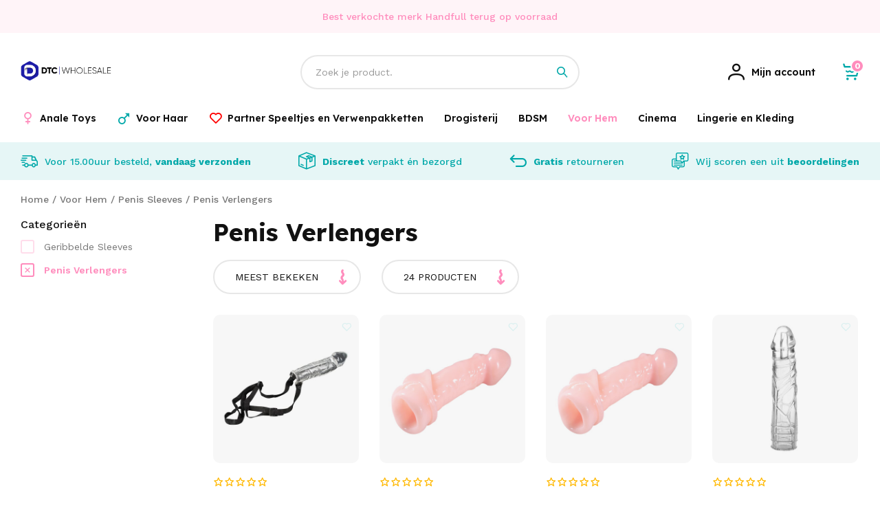

--- FILE ---
content_type: text/html;charset=utf-8
request_url: https://www.dtcwholesale.nl/voor-hem/penis-sleeves/penis-verlengers/
body_size: 23360
content:
<!DOCTYPE html>
<html lang="nl">
  
  <head>
  <script src="https://www.googleoptimize.com/optimize.js?id=OPT-5JM7FG4"></script>
	<script>
		(function(w,d,s,l,i){w[l]=w[l]||[];w[l].push({'gtm.start':
		new Date().getTime(),event:'gtm.js'});var f=d.getElementsByTagName(s)[0],
		j=d.createElement(s),dl=l!='dataLayer'?'&l='+l:'';j.async=true;j.src=
		'https://www.googletagmanager.com/gtm.js?id='+i+dl;f.parentNode.insertBefore(j,f);
		})(window,document,'script','dataLayer','GTM-NNCC5LP');
	</script>
  <meta charset="utf-8"/>
<!-- [START] 'blocks/head.rain' -->
<!--

  (c) 2008-2026 Lightspeed Netherlands B.V.
  http://www.lightspeedhq.com
  Generated: 14-01-2026 @ 05:34:04

-->
<link rel="canonical" href="https://www.dtcwholesale.nl/voor-hem/penis-sleeves/penis-verlengers/"/>
<link rel="alternate" href="https://www.dtcwholesale.nl/index.rss" type="application/rss+xml" title="Nieuwe producten"/>
<meta name="robots" content="noodp,noydir"/>
<meta property="og:url" content="https://www.dtcwholesale.nl/voor-hem/penis-sleeves/penis-verlengers/?source=facebook"/>
<meta property="og:site_name" content="DTCwholesale | Groothandel in Erotiek"/>
<meta property="og:title" content="Penis Verlengers"/>
<!--[if lt IE 9]>
<script src="https://cdn.webshopapp.com/assets/html5shiv.js?2025-02-20"></script>
<![endif]-->
<!-- [END] 'blocks/head.rain' -->
  <title>Penis Verlengers - DTCwholesale | Groothandel in Erotiek</title>
  <meta name="description" content="" />
  <meta name="keywords" content="Penis, Verlengers" />
  <meta http-equiv="X-UA-Compatible" content="IE=edge,chrome=1">
  <meta name="viewport" content="width=device-width, initial-scale=1, maximum-scale=1, user-scalable=0"/>
  <meta name="apple-mobile-web-app-capable" content="yes">
  <meta name="apple-mobile-web-app-status-bar-style" content="black">
  <meta property="fb:app_id" content="966242223397117"/>
  
  <link href="//cdn-images.mailchimp.com/embedcode/classic-10_7.css" rel="stylesheet" type="text/css">
  <link rel="preload" href="https://fonts.googleapis.com/css2?family=Lexend:ital,wght@0,300;0,400;0,500;0,600;0,700;1,400;1,500;1,600;1,700&family=Work%20Sans:ital,wght@0,200;0,300;0,400;0,500;0,600;0,700;0,800;0,900;1,200;1,300;1,400;1,500;1,600;1,700;1,800;1,900&display=swap" as="style">
  <link rel="preload" href="https://cdn.webshopapp.com/shops/285637/themes/178144/assets/sm-basis.css?20220112195856" as="style">
  <link rel="preload" href="https://cdn.webshopapp.com/assets/gui-2-0.css?2025-02-20" as="style">
  <link rel="preload" href="https://cdn.webshopapp.com/assets/gui-responsive-2-0.css?2025-02-20" as="style">
  <link rel="preload" href="https://cdn.webshopapp.com/shops/285637/themes/178144/assets/settings.css?20220112195856" as="style">
  <link rel="preload" href="https://cdn.webshopapp.com/shops/285637/themes/178144/assets/style.css?20220112195856" as="style">
  
  <link rel="preload" href="https://cdn.webshopapp.com/shops/285637/themes/178144/assets/sm-jquery.js?20220112195856" as="script">
  <link rel="preload" href="https://cdn.webshopapp.com/shops/285637/themes/178144/assets/sm-basis.js?20220112195856" as="script">
  <link rel="preload" href="https://cdn.webshopapp.com/shops/285637/themes/178144/assets/global.js?20220112195856" as="script">
  
  <link rel="shortcut icon" href="https://cdn.webshopapp.com/shops/285637/themes/178144/assets/favicon.ico?20220112195723" type="image/x-icon" />  <link rel="stylesheet" href="https://fonts.googleapis.com/css2?family=Lexend:ital,wght@0,300;0,400;0,500;0,600;0,700;1,400;1,500;1,600;1,700&family=Work%20Sans:ital,wght@0,200;0,300;0,400;0,500;0,600;0,700;0,800;0,900;1,200;1,300;1,400;1,500;1,600;1,700;1,800;1,900&display=swap">
  <link rel="stylesheet" href="https://cdn.webshopapp.com/shops/285637/themes/178144/assets/sm-basis.css?20220112195856" />
  <link rel="stylesheet" href="https://cdn.webshopapp.com/assets/gui-2-0.css?2025-02-20" />
  <link rel="stylesheet" href="https://cdn.webshopapp.com/assets/gui-responsive-2-0.css?2025-02-20" />
  <link rel="stylesheet" href="https://cdn.webshopapp.com/shops/285637/themes/178144/assets/settings.css?20220112195856"/>
  <link rel="stylesheet" href="https://cdn.webshopapp.com/shops/285637/themes/178144/assets/style.css?20220112195856?7679" />
  <link rel="stylesheet" href="https://cdn.webshopapp.com/shops/285637/themes/178144/assets/custom.css?20220112195856" />
  <script id="mcjs">!function(c,h,i,m,p){m=c.createElement(h),p=c.getElementsByTagName(h)[0],m.async=1,m.src=i,p.parentNode.insertBefore(m,p)}(document,"script","https://chimpstatic.com/mcjs-connected/js/users/023d9fe2a1dc5eabd29028313/d1e4455429aad7663a1dc2761.js");</script>
  <script src="https://cdn.webshopapp.com/shops/285637/themes/178144/assets/sm-jquery.js?20220112195856"></script>
  <script src="https://cdn.webshopapp.com/assets/gui.js?2025-02-20"></script>
	<script src="https://cdn.webshopapp.com/assets/gui-responsive-2-0.js?2025-02-20"></script>
</head>  
                                                          
  <body><!-- Google Tag Manager (noscript) --><noscript><iframe src="https://www.googletagmanager.com/ns.html?id=GTM-NNCC5LP"
		height="0" width="0" style="display:none;visibility:hidden"></iframe></noscript><!-- End Google Tag Manager (noscript) --><div id="app"  v-cloak><script type="application/ld+json">
[
			{
    "@context": "http://schema.org",
    "@type": "BreadcrumbList",
    "itemListElement":
    [
      {
        "@type": "ListItem",
        "position": 1,
        "item": {
        	"@id": "https://www.dtcwholesale.nl/",
        	"name": "Home"
        }
      },
    	    	{
    		"@type": "ListItem",
     		"position": 2,
     		"item":	{
      		"@id": "https://www.dtcwholesale.nl/voor-hem/",
      		"name": "Voor Hem"
    		}
    	},    	    	{
    		"@type": "ListItem",
     		"position": 3,
     		"item":	{
      		"@id": "https://www.dtcwholesale.nl/voor-hem/penis-sleeves/",
      		"name": "Penis Sleeves"
    		}
    	},    	    	{
    		"@type": "ListItem",
     		"position": 4,
     		"item":	{
      		"@id": "https://www.dtcwholesale.nl/voor-hem/penis-sleeves/penis-verlengers/",
      		"name": "Penis Verlengers"
    		}
    	}    	    ]
  }
      
        
  ]
</script><div class="mobile-menu-overlay menu"></div><div class="mobile-menu"><div class="mobile-menu-inner"><div class="login-wrap"><ul class="ul-reset"><li><a href="https://www.dtcwholesale.nl/account/" title="Inloggen"><span class="icon-wrap"><i class="icon icon-account"></i></span>Inloggen</a></li></ul></div><div class="categories-wrap"><ul class="ul-reset main-cats"><li ><div class="cat-inner"><a href="javascript:;" class="more-cats sm-main-cat" title="Toon meer"><span>Anale Toys</span><i class="fa fa-angle-right"></i></a></div><ul class="ul-reset subs"><li ><div class="cat-inner"><a href="javascript:;" class="more-cats sm-sub-cat" title="Toon meer"><span>Buttplugs</span><i class="fa fa-angle-right"></i></a></div><ul class="ul-reset subs"><li ><div class="cat-inner"><a href="https://www.dtcwholesale.nl/anale-toys/buttplug-sets/" title="Buttplug Sets">Buttplug Sets</a></div></li><li ><div class="cat-inner"><a href="https://www.dtcwholesale.nl/anale-toys/buttplugs/anale-kralen/" title="Anale Kralen">Anale Kralen</a></div></li><li ><div class="cat-inner"><a href="https://www.dtcwholesale.nl/anale-toys/buttplugs/vibrerende-buttplugs/" title="Vibrerende Buttplugs">Vibrerende Buttplugs</a></div></li><li ><div class="cat-inner"><a href="https://www.dtcwholesale.nl/anale-toys/buttplugs/klassieke-buttplugs/" title="Klassieke Buttplugs">Klassieke Buttplugs</a></div></li><li ><div class="cat-inner"><a href="https://www.dtcwholesale.nl/anale-toys/buttplugs/holle-buttplugs/" title="Holle Buttplugs">Holle Buttplugs</a></div></li><li ><div class="cat-inner"><a href="https://www.dtcwholesale.nl/anale-toys/buttplugs/prostaat-stimulators/" title="Prostaat Stimulators">Prostaat Stimulators</a></div></li><li ><div class="cat-inner"><a href="https://www.dtcwholesale.nl/anale-toys/buttplugs/anale-douches/" title="Anale Douches">Anale Douches</a></div></li><li ><div class="cat-inner"><a href="https://www.dtcwholesale.nl/anale-toys/buttplugs/anker-plugs/" title="Anker Plugs">Anker Plugs</a></div></li><li ><div class="cat-inner"><a href="https://www.dtcwholesale.nl/anale-toys/buttplugs/grote-buttplugs/" title="Grote Buttplugs">Grote Buttplugs</a></div></li><li ><div class="cat-inner"><a href="https://www.dtcwholesale.nl/anale-toys/buttplugs/staart-buttplugs/" title="Staart Buttplugs">Staart Buttplugs</a></div></li><li ><div class="cat-inner"><a href="https://www.dtcwholesale.nl/anale-toys/buttplugs/glazen-buttplugs/" title="Glazen Buttplugs">Glazen Buttplugs</a></div></li></ul></li></ul></li><li ><div class="cat-inner"><a href="javascript:;" class="more-cats sm-main-cat" title="Toon meer"><span>Voor Haar</span><i class="fa fa-angle-right"></i></a></div><ul class="ul-reset subs"><li ><div class="cat-inner"><a href="javascript:;" class="more-cats sm-sub-cat" title="Toon meer"><span>Dildo&#039;s</span><i class="fa fa-angle-right"></i></a></div><ul class="ul-reset subs"><li ><div class="cat-inner"><a href="https://www.dtcwholesale.nl/voor-haar/anale-dildos/" title="Anale Dildo&#039;s">Anale Dildo&#039;s</a></div></li><li ><div class="cat-inner"><a href="https://www.dtcwholesale.nl/voor-haar/dildos/dildos-met-zuignap/" title="Dildo&#039;s met Zuignap">Dildo&#039;s met Zuignap</a></div></li><li ><div class="cat-inner"><a href="https://www.dtcwholesale.nl/voor-haar/dildos/realistische-dildos/" title="Realistische Dildo&#039;s">Realistische Dildo&#039;s</a></div></li><li ><div class="cat-inner"><a href="https://www.dtcwholesale.nl/voor-haar/dildos/grote-dildos/" title="Grote Dildo&#039;s">Grote Dildo&#039;s</a></div></li><li ><div class="cat-inner"><a href="https://www.dtcwholesale.nl/voor-haar/dildos/voorbind-dildos/" title="Voorbind Dildo&#039;s">Voorbind Dildo&#039;s</a></div></li><li ><div class="cat-inner"><a href="https://www.dtcwholesale.nl/voor-haar/dildos/dubbele-dildos/" title="Dubbele Dildo&#039;s">Dubbele Dildo&#039;s</a></div></li><li ><div class="cat-inner"><a href="https://www.dtcwholesale.nl/voor-haar/dildos/design-dildos/" title="Design Dildo&#039;s">Design Dildo&#039;s</a></div></li><li ><div class="cat-inner"><a href="https://www.dtcwholesale.nl/voor-haar/dildos/glazen-dildos/" title="Glazen Dildo&#039;s">Glazen Dildo&#039;s</a></div></li></ul></li><li ><div class="cat-inner"><a href="javascript:;" class="more-cats sm-sub-cat" title="Toon meer"><span>Vibrators</span><i class="fa fa-angle-right"></i></a></div><ul class="ul-reset subs"><li ><div class="cat-inner"><a href="https://www.dtcwholesale.nl/voor-haar/vibrators/anale-vibrators/" title="Anale Vibrator&#039;s">Anale Vibrator&#039;s</a></div></li><li ><div class="cat-inner"><a href="https://www.dtcwholesale.nl/voor-haar/vibrators/clitoris-vibrators/" title="Clitoris Vibrators">Clitoris Vibrators</a></div></li><li ><div class="cat-inner"><a href="https://www.dtcwholesale.nl/voor-haar/vibrators/g-spot-vibrators/" title="G-spot Vibrators">G-spot Vibrators</a></div></li><li ><div class="cat-inner"><a href="https://www.dtcwholesale.nl/voor-haar/vibrators/tarzan-vibrators/" title="Tarzan Vibrators">Tarzan Vibrators</a></div></li><li ><div class="cat-inner"><a href="https://www.dtcwholesale.nl/voor-haar/vibrators/speciale-vibrators/" title="Speciale Vibrators">Speciale Vibrators</a></div></li><li ><div class="cat-inner"><a href="https://www.dtcwholesale.nl/voor-haar/vibrators/natuurlijke-vibrators/" title="Natuurlijke Vibrators">Natuurlijke Vibrators</a></div></li><li ><div class="cat-inner"><a href="https://www.dtcwholesale.nl/voor-haar/vibrators/realistische-vibrators/" title="Realistische Vibrators">Realistische Vibrators</a></div></li><li ><div class="cat-inner"><a href="https://www.dtcwholesale.nl/voor-haar/vibrators/wand-massagers/" title="Wand Massagers">Wand Massagers</a></div></li><li ><div class="cat-inner"><a href="https://www.dtcwholesale.nl/voor-haar/vibrators/klassieke-vibrators/" title="Klassieke Vibrators">Klassieke Vibrators</a></div></li><li ><div class="cat-inner"><a href="https://www.dtcwholesale.nl/voor-haar/vibrators/mini-vibrators/" title="Mini Vibrators">Mini Vibrators</a></div></li><li ><div class="cat-inner"><a href="https://www.dtcwholesale.nl/voor-haar/vibrators/luchtdruk-vibrators/" title="Luchtdruk Vibrators">Luchtdruk Vibrators</a></div></li><li ><div class="cat-inner"><a href="https://www.dtcwholesale.nl/voor-haar/vibrators/verwarmde-vibrators/" title="Verwarmde Vibrators">Verwarmde Vibrators</a></div></li><li ><div class="cat-inner"><a href="https://www.dtcwholesale.nl/voor-haar/vibrators/parel-vibrators/" title="Parel Vibrators">Parel Vibrators</a></div></li><li ><div class="cat-inner"><a href="https://www.dtcwholesale.nl/voor-haar/vibrators/vibrerende-slipjes/" title="Vibrerende Slipjes">Vibrerende Slipjes</a></div></li></ul></li><li ><div class="cat-inner"><a href="javascript:;" class="more-cats sm-sub-cat" title="Toon meer"><span>Vibratie Eitjes en Vaginale Ballen</span><i class="fa fa-angle-right"></i></a></div><ul class="ul-reset subs"><li ><div class="cat-inner"><a href="https://www.dtcwholesale.nl/voor-haar/vibratie-eitjes-en-vaginale-ballen/vibratie-eitjes/" title="Vibratie Eitjes ">Vibratie Eitjes </a></div></li><li ><div class="cat-inner"><a href="https://www.dtcwholesale.nl/voor-haar/vibratie-eitjes-en-vaginale-ballen/vaginale-ballen/" title="Vaginale Ballen">Vaginale Ballen</a></div></li><li ><div class="cat-inner"><a href="https://www.dtcwholesale.nl/voor-haar/vibratie-eitjes-en-vaginale-ballen/vaginale-dilator-sets/" title="Vaginale Dilator Sets">Vaginale Dilator Sets</a></div></li></ul></li><li ><div class="cat-inner"><a href="javascript:;" class="more-cats sm-sub-cat" title="Toon meer"><span>Tepel en Borst Speeltjes</span><i class="fa fa-angle-right"></i></a></div><ul class="ul-reset subs"><li ><div class="cat-inner"><a href="https://www.dtcwholesale.nl/voor-haar/tepel-en-borst-speeltjes/vagina-pompen/" title="Vagina Pompen">Vagina Pompen</a></div></li><li ><div class="cat-inner"><a href="https://www.dtcwholesale.nl/voor-haar/tepel-en-borst-speeltjes/borst-pompen/" title="Borst Pompen">Borst Pompen</a></div></li><li ><div class="cat-inner"><a href="https://www.dtcwholesale.nl/voor-haar/tepel-en-borst-speeltjes/tepel-zuigers/" title="Tepel Zuigers">Tepel Zuigers</a></div></li></ul></li><li ><div class="cat-inner"><a href="https://www.dtcwholesale.nl/voor-haar/danspalen-en-sex-meubels/" title="Danspalen en Sex Meubels">Danspalen en Sex Meubels</a></div></li></ul></li><li ><div class="cat-inner"><a href="javascript:;" class="more-cats sm-main-cat" title="Toon meer"><span>Partner Speeltjes en Verwenpakketten</span><i class="fa fa-angle-right"></i></a></div><ul class="ul-reset subs"><li ><div class="cat-inner"><a href="javascript:;" class="more-cats sm-sub-cat" title="Toon meer"><span>Koppel en Partner Speeltjes</span><i class="fa fa-angle-right"></i></a></div><ul class="ul-reset subs"><li ><div class="cat-inner"><a href="https://www.dtcwholesale.nl/partner-speeltjes-en-verwenpakketten/koppel-en-partner-speeltjes/" title="Koppel Speeltjes">Koppel Speeltjes</a></div></li></ul></li><li ><div class="cat-inner"><a href="javascript:;" class="more-cats sm-sub-cat" title="Toon meer"><span>Cadeau en Verwen Pakketten</span><i class="fa fa-angle-right"></i></a></div><ul class="ul-reset subs"><li ><div class="cat-inner"><a href="https://www.dtcwholesale.nl/partner-speeltjes-en-verwenpakketten/cadeau-en-verwen-pakketten/fun-artikelen/" title="Fun Artikelen">Fun Artikelen</a></div></li><li ><div class="cat-inner"><a href="https://www.dtcwholesale.nl/partner-speeltjes-en-verwenpakketten/cadeau-en-verwen-pakketten/pakketten-met-speeltjes/" title="Pakketten met Speeltjes">Pakketten met Speeltjes</a></div></li></ul></li></ul></li><li ><div class="cat-inner"><a href="javascript:;" class="more-cats sm-main-cat" title="Toon meer"><span>Drogisterij</span><i class="fa fa-angle-right"></i></a></div><ul class="ul-reset subs"><li ><div class="cat-inner"><a href="javascript:;" class="more-cats sm-sub-cat" title="Toon meer"><span>Glijmiddelen</span><i class="fa fa-angle-right"></i></a></div><ul class="ul-reset subs"><li ><div class="cat-inner"><a href="https://www.dtcwholesale.nl/drogisterij/glijmiddelen/glijmiddel-op-waterbasis/" title="Glijmiddel op waterbasis">Glijmiddel op waterbasis</a></div></li><li ><div class="cat-inner"><a href="https://www.dtcwholesale.nl/drogisterij/glijmiddelen/stimulerend-glijmiddel/" title="Stimulerend glijmiddel">Stimulerend glijmiddel</a></div></li><li ><div class="cat-inner"><a href="https://www.dtcwholesale.nl/drogisterij/glijmiddelen/siliconen-glijmiddel/" title="Siliconen glijmiddel">Siliconen glijmiddel</a></div></li><li ><div class="cat-inner"><a href="https://www.dtcwholesale.nl/drogisterij/glijmiddelen/anaal-glijmiddel/" title="Anaal glijmiddel">Anaal glijmiddel</a></div></li><li ><div class="cat-inner"><a href="https://www.dtcwholesale.nl/drogisterij/glijmiddelen/fisting-glijmiddel/" title="Fisting glijmiddel">Fisting glijmiddel</a></div></li><li ><div class="cat-inner"><a href="https://www.dtcwholesale.nl/drogisterij/glijmiddelen/glijmiddelen-met-smaak/" title="Glijmiddelen met smaak">Glijmiddelen met smaak</a></div></li></ul></li><li ><div class="cat-inner"><a href="javascript:;" class="more-cats sm-sub-cat" title="Toon meer"><span>Toycleaners</span><i class="fa fa-angle-right"></i></a></div><ul class="ul-reset subs"><li ><div class="cat-inner"><a href="https://www.dtcwholesale.nl/drogisterij/toycleaners/speeltjes-onderhoud/" title="Speeltjes Onderhoud">Speeltjes Onderhoud</a></div></li></ul></li><li ><div class="cat-inner"><a href="javascript:;" class="more-cats sm-sub-cat" title="Toon meer"><span>Voor Hem</span><i class="fa fa-angle-right"></i></a></div><ul class="ul-reset subs"><li ><div class="cat-inner"><a href="https://www.dtcwholesale.nl/drogisterij/voor-hem/penis-vergroting/" title="Penis Vergroting">Penis Vergroting</a></div></li><li ><div class="cat-inner"><a href="https://www.dtcwholesale.nl/drogisterij/voor-hem/erectiepillen-voor-mannen/" title="Erectiepillen voor mannen">Erectiepillen voor mannen</a></div></li><li ><div class="cat-inner"><a href="https://www.dtcwholesale.nl/drogisterij/voor-hem/orgasme-uitstellen/" title="Orgasme Uitstellen">Orgasme Uitstellen</a></div></li><li ><div class="cat-inner"><a href="https://www.dtcwholesale.nl/drogisterij/voor-hem/anaal-sprays/" title="Anaal Sprays">Anaal Sprays</a></div></li><li ><div class="cat-inner"><a href="https://www.dtcwholesale.nl/drogisterij/voor-hem/parfums-mannen/" title="Parfums Mannen">Parfums Mannen</a></div></li><li ><div class="cat-inner"><a href="https://www.dtcwholesale.nl/drogisterij/voor-hem/beter-sperma/" title="Beter Sperma">Beter Sperma</a></div></li></ul></li><li ><div class="cat-inner"><a href="javascript:;" class="more-cats sm-sub-cat" title="Toon meer"><span>Voor Haar</span><i class="fa fa-angle-right"></i></a></div><ul class="ul-reset subs"><li ><div class="cat-inner"><a href="https://www.dtcwholesale.nl/drogisterij/voor-haar/menstruatie-cups/" title="Menstruatie Cups">Menstruatie Cups</a></div></li><li ><div class="cat-inner"><a href="https://www.dtcwholesale.nl/drogisterij/voor-haar/erectiepillen-voor-vrouwen/" title="Erectiepillen voor vrouwen">Erectiepillen voor vrouwen</a></div></li><li ><div class="cat-inner"><a href="https://www.dtcwholesale.nl/drogisterij/voor-haar/vaginaal-verstrakkende-gel/" title="Vaginaal Verstrakkende Gel">Vaginaal Verstrakkende Gel</a></div></li><li ><div class="cat-inner"><a href="https://www.dtcwholesale.nl/drogisterij/voor-haar/anti-irritatie-spray-intiem/" title="Anti Irritatie Spray Intiem">Anti Irritatie Spray Intiem</a></div></li><li ><div class="cat-inner"><a href="https://www.dtcwholesale.nl/drogisterij/voor-haar/parfums-vrouwen/" title="Parfums Vrouwen">Parfums Vrouwen</a></div></li></ul></li><li ><div class="cat-inner"><a href="javascript:;" class="more-cats sm-sub-cat" title="Toon meer"><span>Massage</span><i class="fa fa-angle-right"></i></a></div><ul class="ul-reset subs"><li ><div class="cat-inner"><a href="https://www.dtcwholesale.nl/drogisterij/massage/massage-olien/" title="Massage Oliën">Massage Oliën</a></div></li><li ><div class="cat-inner"><a href="https://www.dtcwholesale.nl/drogisterij/massage/lustopwekkende-zeep/" title="Lustopwekkende Zeep">Lustopwekkende Zeep</a></div></li><li ><div class="cat-inner"><a href="https://www.dtcwholesale.nl/drogisterij/massage/massage-kaarsen/" title="Massage kaarsen">Massage kaarsen</a></div></li></ul></li><li ><div class="cat-inner"><a href="javascript:;" class="more-cats sm-sub-cat" title="Toon meer"><span>Condooms</span><i class="fa fa-angle-right"></i></a></div><ul class="ul-reset subs"><li ><div class="cat-inner"><a href="https://www.dtcwholesale.nl/drogisterij/condooms/vrouwen-condooms/" title="Vrouwen Condooms">Vrouwen Condooms</a></div></li><li ><div class="cat-inner"><a href="https://www.dtcwholesale.nl/drogisterij/condooms/dunne-condooms/" title="Dunne Condooms">Dunne Condooms</a></div></li><li ><div class="cat-inner"><a href="https://www.dtcwholesale.nl/drogisterij/condooms/grote-verpakkingen/" title="Grote Verpakkingen">Grote Verpakkingen</a></div></li><li ><div class="cat-inner"><a href="https://www.dtcwholesale.nl/drogisterij/condooms/standaard-condooms/" title="Standaard Condooms">Standaard Condooms</a></div></li><li ><div class="cat-inner"><a href="https://www.dtcwholesale.nl/drogisterij/condooms/condooms-met-smaak/" title="Condooms met Smaak">Condooms met Smaak</a></div></li><li ><div class="cat-inner"><a href="https://www.dtcwholesale.nl/drogisterij/condooms/extra-stimulerende-condooms/" title="Extra Stimulerende Condooms">Extra Stimulerende Condooms</a></div></li><li ><div class="cat-inner"><a href="https://www.dtcwholesale.nl/drogisterij/condooms/orgasme-vertragende-condooms/" title="Orgasme Vertragende Condooms">Orgasme Vertragende Condooms</a></div></li></ul></li><li ><div class="cat-inner"><a href="javascript:;" class="more-cats sm-sub-cat" title="Toon meer"><span>Huidverzorging</span><i class="fa fa-angle-right"></i></a></div><ul class="ul-reset subs"><li ><div class="cat-inner"><a href="https://www.dtcwholesale.nl/drogisterij/huidverzorging/ontharingscreme/" title="Ontharingscreme">Ontharingscreme</a></div></li><li ><div class="cat-inner"><a href="https://www.dtcwholesale.nl/drogisterij/huidverzorging/desinfecterend-huidverzorging/" title="Desinfecterend Huidverzorging">Desinfecterend Huidverzorging</a></div></li><li ><div class="cat-inner"><a href="https://www.dtcwholesale.nl/drogisterij/huidverzorging/cbd-producten/" title="CBD Producten">CBD Producten</a></div></li><li ><div class="cat-inner"><a href="https://www.dtcwholesale.nl/drogisterij/huidverzorging/algemene-verzorging/" title="Algemene Verzorging">Algemene Verzorging</a></div></li><li ><div class="cat-inner"><a href="https://www.dtcwholesale.nl/drogisterij/huidverzorging/anus-bleken/" title="Anus Bleken">Anus Bleken</a></div></li></ul></li><li ><div class="cat-inner"><a href="https://www.dtcwholesale.nl/drogisterij/batterijen/" title="Batterijen">Batterijen</a></div></li></ul></li><li ><div class="cat-inner"><a href="javascript:;" class="more-cats sm-main-cat" title="Toon meer"><span>BDSM</span><i class="fa fa-angle-right"></i></a></div><ul class="ul-reset subs"><li ><div class="cat-inner"><a href="javascript:;" class="more-cats sm-sub-cat" title="Toon meer"><span>Boeien</span><i class="fa fa-angle-right"></i></a></div><ul class="ul-reset subs"><li ><div class="cat-inner"><a href="https://www.dtcwholesale.nl/bdsm/boeien/verstelbare-boeien/" title="Verstelbare Boeien">Verstelbare Boeien</a></div></li><li ><div class="cat-inner"><a href="https://www.dtcwholesale.nl/bdsm/boeien/enkel-boeien/" title="Enkel Boeien">Enkel Boeien</a></div></li><li ><div class="cat-inner"><a href="https://www.dtcwholesale.nl/bdsm/boeien/leren-boeien/" title="Leren Boeien">Leren Boeien</a></div></li><li ><div class="cat-inner"><a href="https://www.dtcwholesale.nl/bdsm/boeien/pluche-boeien/" title="Pluche Boeien">Pluche Boeien</a></div></li><li ><div class="cat-inner"><a href="https://www.dtcwholesale.nl/bdsm/boeien/satijnen-boeien/" title="Satijnen Boeien">Satijnen Boeien</a></div></li><li ><div class="cat-inner"><a href="https://www.dtcwholesale.nl/bdsm/boeien/metalen-boeien/" title="Metalen Boeien">Metalen Boeien</a></div></li><li ><div class="cat-inner"><a href="https://www.dtcwholesale.nl/bdsm/boeien/hang-boeien/" title="Hang Boeien">Hang Boeien</a></div></li></ul></li><li ><div class="cat-inner"><a href="javascript:;" class="more-cats sm-sub-cat" title="Toon meer"><span>Bondage</span><i class="fa fa-angle-right"></i></a></div><ul class="ul-reset subs"><li ><div class="cat-inner"><a href="https://www.dtcwholesale.nl/bdsm/bondage/" title="Halsbanden">Halsbanden</a></div></li><li ><div class="cat-inner"><a href="https://www.dtcwholesale.nl/bdsm/bondage/bondage-pakketten/" title="Bondage Pakketten">Bondage Pakketten</a></div></li><li ><div class="cat-inner"><a href="https://www.dtcwholesale.nl/bdsm/bondage/ball-gags/" title="Ball Gags">Ball Gags</a></div></li><li ><div class="cat-inner"><a href="https://www.dtcwholesale.nl/bdsm/bondage/harnassen/" title="Harnassen">Harnassen</a></div></li><li ><div class="cat-inner"><a href="https://www.dtcwholesale.nl/bdsm/bondage/schaamlip-spreiders/" title="Schaamlip Spreiders">Schaamlip Spreiders</a></div></li><li ><div class="cat-inner"><a href="https://www.dtcwholesale.nl/bdsm/bondage/spreidstangen/" title="Spreidstangen">Spreidstangen</a></div></li><li ><div class="cat-inner"><a href="https://www.dtcwholesale.nl/bdsm/bondage/bondage-touwen/" title="Bondage Touwen">Bondage Touwen</a></div></li></ul></li><li ><div class="cat-inner"><a href="javascript:;" class="more-cats sm-sub-cat" title="Toon meer"><span>BDSM Toys</span><i class="fa fa-angle-right"></i></a></div><ul class="ul-reset subs"><li ><div class="cat-inner"><a href="https://www.dtcwholesale.nl/bdsm/bdsm-toys/dilators/" title="Dilators">Dilators</a></div></li><li ><div class="cat-inner"><a href="https://www.dtcwholesale.nl/bdsm/bdsm-toys/tepelklemmen/" title="Tepelklemmen">Tepelklemmen</a></div></li><li ><div class="cat-inner"><a href="https://www.dtcwholesale.nl/bdsm/bdsm-toys/kietelaars/" title="Kietelaars">Kietelaars</a></div></li><li ><div class="cat-inner"><a href="https://www.dtcwholesale.nl/bdsm/bdsm-toys/floggers-en-crops/" title="Floggers en Crops">Floggers en Crops</a></div></li><li ><div class="cat-inner"><a href="https://www.dtcwholesale.nl/bdsm/bdsm-toys/paddels-en-canes/" title="Paddels en Canes">Paddels en Canes</a></div></li><li ><div class="cat-inner"><a href="https://www.dtcwholesale.nl/bdsm/bdsm-toys/penis-plugs/" title="Penis Plugs">Penis Plugs</a></div></li><li ><div class="cat-inner"><a href="https://www.dtcwholesale.nl/bdsm/bdsm-toys/speculums/" title="Speculums">Speculums</a></div></li><li ><div class="cat-inner"><a href="https://www.dtcwholesale.nl/bdsm/bdsm-toys/bdsm-maskers/" title="BDSM Maskers">BDSM Maskers</a></div></li><li ><div class="cat-inner"><a href="https://www.dtcwholesale.nl/bdsm/bdsm-toys/zwepen/" title="Zwepen">Zwepen</a></div></li><li ><div class="cat-inner"><a href="https://www.dtcwholesale.nl/bdsm/bdsm-toys/sex-machines/" title="Sex Machines">Sex Machines</a></div></li></ul></li></ul></li><li  class="active"><div class="cat-inner"><a href="javascript:;" class="more-cats sm-main-cat" title="Toon meer"><span>Voor Hem</span><i class="fa fa-angle-right"></i></a></div><ul class="ul-reset subs active"><li ><div class="cat-inner"><a href="javascript:;" class="more-cats sm-sub-cat" title="Toon meer"><span>Masturbators</span><i class="fa fa-angle-right"></i></a></div><ul class="ul-reset subs"><li ><div class="cat-inner"><a href="https://www.dtcwholesale.nl/voor-hem/elektrische-masturbators/" title="Elektrische Masturbator&#039;s">Elektrische Masturbator&#039;s</a></div></li><li ><div class="cat-inner"><a href="https://www.dtcwholesale.nl/voor-hem/masturbators/kunst-vaginas/" title="Kunst Vagina&#039;s">Kunst Vagina&#039;s</a></div></li><li ><div class="cat-inner"><a href="https://www.dtcwholesale.nl/voor-hem/masturbators/kunst-romp/" title="Kunst Romp">Kunst Romp</a></div></li><li ><div class="cat-inner"><a href="https://www.dtcwholesale.nl/voor-hem/masturbators/kunst-anus/" title="Kunst Anus">Kunst Anus</a></div></li><li ><div class="cat-inner"><a href="https://www.dtcwholesale.nl/voor-hem/masturbators/kunst-mond/" title="Kunst Mond ">Kunst Mond </a></div></li><li ><div class="cat-inner"><a href="https://www.dtcwholesale.nl/voor-hem/masturbators/vrouwen-masturbators/" title="Vrouwen Masturbators">Vrouwen Masturbators</a></div></li></ul></li><li ><div class="cat-inner"><a href="javascript:;" class="more-cats sm-sub-cat" title="Toon meer"><span>Chastity en Kuisheid</span><i class="fa fa-angle-right"></i></a></div><ul class="ul-reset subs"><li ><div class="cat-inner"><a href="https://www.dtcwholesale.nl/voor-hem/chastity-en-kuisheid/penis-kooien/" title="Penis Kooien">Penis Kooien</a></div></li><li ><div class="cat-inner"><a href="https://www.dtcwholesale.nl/voor-hem/chastity-en-kuisheid/ball-stretchers/" title="Ball Stretchers">Ball Stretchers</a></div></li><li ><div class="cat-inner"><a href="https://www.dtcwholesale.nl/voor-hem/chastity-en-kuisheid/ball-splitters/" title="Ball Splitters">Ball Splitters</a></div></li><li ><div class="cat-inner"><a href="https://www.dtcwholesale.nl/voor-hem/chastity-en-kuisheid/kuisheidsgordels/" title="Kuisheidsgordels">Kuisheidsgordels</a></div></li><li ><div class="cat-inner"><a href="https://www.dtcwholesale.nl/voor-hem/chastity-en-kuisheid/ball-crushers/" title="Ball Crushers">Ball Crushers</a></div></li></ul></li><li ><div class="cat-inner"><a href="javascript:;" class="more-cats sm-sub-cat" title="Toon meer"><span>Cockringen</span><i class="fa fa-angle-right"></i></a></div><ul class="ul-reset subs"><li ><div class="cat-inner"><a href="https://www.dtcwholesale.nl/voor-hem/cockringen/vibrerende-cockringen/" title="Vibrerende Cockringen">Vibrerende Cockringen</a></div></li><li ><div class="cat-inner"><a href="https://www.dtcwholesale.nl/voor-hem/cockringen/cockringen-met-asslock/" title="Cockringen met Asslock">Cockringen met Asslock</a></div></li><li ><div class="cat-inner"><a href="https://www.dtcwholesale.nl/voor-hem/cockringen/siliconen-cockringen/" title="Siliconen Cockringen">Siliconen Cockringen</a></div></li><li ><div class="cat-inner"><a href="https://www.dtcwholesale.nl/voor-hem/cockringen/rubberen-cockringen/" title="Rubberen Cockringen">Rubberen Cockringen</a></div></li><li ><div class="cat-inner"><a href="https://www.dtcwholesale.nl/voor-hem/cockringen/cockring-sets/" title="Cockring Sets">Cockring Sets</a></div></li><li ><div class="cat-inner"><a href="https://www.dtcwholesale.nl/voor-hem/cockringen/metalen-cockringen/" title="Metalen Cockringen">Metalen Cockringen</a></div></li></ul></li><li ><div class="cat-inner"><a href="javascript:;" class="more-cats sm-sub-cat" title="Toon meer"><span>Penis Pompen</span><i class="fa fa-angle-right"></i></a></div><ul class="ul-reset subs"><li ><div class="cat-inner"><a href="https://www.dtcwholesale.nl/voor-hem/penis-pompen/penispomp-met-balpomp/" title="Penispomp met Balpomp">Penispomp met Balpomp</a></div></li><li ><div class="cat-inner"><a href="https://www.dtcwholesale.nl/voor-hem/penis-pompen/penis-vergroting/" title="Penis Vergroting">Penis Vergroting</a></div></li><li ><div class="cat-inner"><a href="https://www.dtcwholesale.nl/voor-hem/penis-pompen/elektrische-penispompen/" title="Elektrische Penispompen">Elektrische Penispompen</a></div></li><li ><div class="cat-inner"><a href="https://www.dtcwholesale.nl/voor-hem/penis-pompen/penis-pomp-accessoires/" title="Penis Pomp Accessoires">Penis Pomp Accessoires</a></div></li></ul></li><li ><div class="cat-inner"><a href="javascript:;" class="more-cats sm-sub-cat" title="Toon meer"><span>Liefdespoppen</span><i class="fa fa-angle-right"></i></a></div><ul class="ul-reset subs"><li ><div class="cat-inner"><a href="https://www.dtcwholesale.nl/voor-hem/liefdespoppen/mannelijke-liefdespoppen/" title="Mannelijke Liefdespoppen">Mannelijke Liefdespoppen</a></div></li><li ><div class="cat-inner"><a href="https://www.dtcwholesale.nl/voor-hem/liefdespoppen/vrouwelijke-liefdespoppen/" title="Vrouwelijke Liefdespoppen">Vrouwelijke Liefdespoppen</a></div></li></ul></li><li  class="active"><div class="cat-inner"><a href="javascript:;" class="more-cats sm-sub-cat" title="Toon meer"><span>Penis Sleeves</span><i class="fa fa-angle-right"></i></a></div><ul class="ul-reset subs active"><li ><div class="cat-inner"><a href="https://www.dtcwholesale.nl/voor-hem/penis-sleeves/geribbelde-sleeves/" title="Geribbelde Sleeves">Geribbelde Sleeves</a></div></li><li  class="active"><div class="cat-inner"><a href="https://www.dtcwholesale.nl/voor-hem/penis-sleeves/penis-verlengers/" title="Penis Verlengers">Penis Verlengers</a></div></li></ul></li></ul></li><li ><div class="cat-inner"><a href="javascript:;" class="more-cats sm-main-cat" title="Toon meer"><span>Cinema</span><i class="fa fa-angle-right"></i></a></div><ul class="ul-reset subs"><li ><div class="cat-inner"><a href="javascript:;" class="more-cats sm-sub-cat" title="Toon meer"><span>Erotische Films</span><i class="fa fa-angle-right"></i></a></div><ul class="ul-reset subs"><li ><div class="cat-inner"><a href="https://www.dtcwholesale.nl/cinema/erotische-films/dvds/" title="dvds">dvds</a></div></li><li ><div class="cat-inner"><a href="https://www.dtcwholesale.nl/cinema/erotische-films/dvds-11247369/" title="DVD&#039;s">DVD&#039;s</a></div></li></ul></li></ul></li><li ><div class="cat-inner"><a href="javascript:;" class="more-cats sm-main-cat" title="Toon meer"><span>Lingerie en Kleding</span><i class="fa fa-angle-right"></i></a></div><ul class="ul-reset subs"><li ><div class="cat-inner"><a href="javascript:;" class="more-cats sm-sub-cat" title="Toon meer"><span>Beenmode</span><i class="fa fa-angle-right"></i></a></div><ul class="ul-reset subs"><li ><div class="cat-inner"><a href="https://www.dtcwholesale.nl/lingerie-en-kleding/beenmode/pantys/" title="Panty&#039;s">Panty&#039;s</a></div></li><li ><div class="cat-inner"><a href="https://www.dtcwholesale.nl/lingerie-en-kleding/beenmode/leggings/" title="Leggings">Leggings</a></div></li><li ><div class="cat-inner"><a href="https://www.dtcwholesale.nl/lingerie-en-kleding/beenmode/kousen/" title="Kousen">Kousen</a></div></li><li ><div class="cat-inner"><a href="https://www.dtcwholesale.nl/lingerie-en-kleding/beenmode/bodys/" title="Body&#039;s">Body&#039;s</a></div></li><li ><div class="cat-inner"><a href="https://www.dtcwholesale.nl/lingerie-en-kleding/beenmode/happy-socks/" title="Happy Socks">Happy Socks</a></div></li></ul></li><li ><div class="cat-inner"><a href="javascript:;" class="more-cats sm-sub-cat" title="Toon meer"><span>Dames Lingerie</span><i class="fa fa-angle-right"></i></a></div><ul class="ul-reset subs"><li ><div class="cat-inner"><a href="https://www.dtcwholesale.nl/lingerie-en-kleding/dames-lingerie/jarretel-setjes/" title="Jarretel Setjes">Jarretel Setjes</a></div></li><li ><div class="cat-inner"><a href="https://www.dtcwholesale.nl/lingerie-en-kleding/dames-lingerie/beha-setjes/" title="Beha Setjes">Beha Setjes</a></div></li><li ><div class="cat-inner"><a href="https://www.dtcwholesale.nl/lingerie-en-kleding/dames-lingerie/catsuits/" title="Catsuits">Catsuits</a></div></li><li ><div class="cat-inner"><a href="https://www.dtcwholesale.nl/lingerie-en-kleding/dames-lingerie/bodys/" title="Body&#039;s">Body&#039;s</a></div></li><li ><div class="cat-inner"><a href="https://www.dtcwholesale.nl/lingerie-en-kleding/dames-lingerie/open-lingerie/" title="Open Lingerie">Open Lingerie</a></div></li><li ><div class="cat-inner"><a href="https://www.dtcwholesale.nl/lingerie-en-kleding/dames-lingerie/slipjes-en-strings/" title="Slipjes en Strings">Slipjes en Strings</a></div></li><li ><div class="cat-inner"><a href="https://www.dtcwholesale.nl/lingerie-en-kleding/dames-lingerie/bustiers-en-korsetten/" title="Bustiers en Korsetten">Bustiers en Korsetten</a></div></li><li ><div class="cat-inner"><a href="https://www.dtcwholesale.nl/lingerie-en-kleding/dames-lingerie/babydolls/" title="Babydolls">Babydolls</a></div></li><li ><div class="cat-inner"><a href="https://www.dtcwholesale.nl/lingerie-en-kleding/dames-lingerie/erotische-jurkjes/" title="Erotische Jurkjes">Erotische Jurkjes</a></div></li></ul></li><li ><div class="cat-inner"><a href="javascript:;" class="more-cats sm-sub-cat" title="Toon meer"><span>Kleding voor Dames</span><i class="fa fa-angle-right"></i></a></div><ul class="ul-reset subs"><li ><div class="cat-inner"><a href="https://www.dtcwholesale.nl/lingerie-en-kleding/kleding-voor-dames/topjes-met-rok/" title="Topjes met Rok">Topjes met Rok</a></div></li><li ><div class="cat-inner"><a href="https://www.dtcwholesale.nl/lingerie-en-kleding/kleding-voor-dames/party-kleding/" title="Party Kleding">Party Kleding</a></div></li><li ><div class="cat-inner"><a href="https://www.dtcwholesale.nl/lingerie-en-kleding/kleding-voor-dames/erotische-jurkjes/" title="Erotische Jurkjes">Erotische Jurkjes</a></div></li><li ><div class="cat-inner"><a href="https://www.dtcwholesale.nl/lingerie-en-kleding/kleding-voor-dames/kostuums/" title="Kostuums">Kostuums</a></div></li><li ><div class="cat-inner"><a href="https://www.dtcwholesale.nl/lingerie-en-kleding/kleding-voor-dames/jurkjes/" title="Jurkjes">Jurkjes</a></div></li></ul></li><li ><div class="cat-inner"><a href="javascript:;" class="more-cats sm-sub-cat" title="Toon meer"><span>Accessoires </span><i class="fa fa-angle-right"></i></a></div><ul class="ul-reset subs"><li ><div class="cat-inner"><a href="https://www.dtcwholesale.nl/lingerie-en-kleding/accessoires/maskers-en-faceware/" title="Maskers en Faceware">Maskers en Faceware</a></div></li><li ><div class="cat-inner"><a href="https://www.dtcwholesale.nl/lingerie-en-kleding/accessoires/handschoenen/" title="Handschoenen">Handschoenen</a></div></li><li ><div class="cat-inner"><a href="https://www.dtcwholesale.nl/lingerie-en-kleding/accessoires/chokers-en-sieraden/" title="Chokers en Sieraden">Chokers en Sieraden</a></div></li><li ><div class="cat-inner"><a href="https://www.dtcwholesale.nl/lingerie-en-kleding/accessoires/tepel-covers/" title="Tepel Covers">Tepel Covers</a></div></li><li ><div class="cat-inner"><a href="https://www.dtcwholesale.nl/lingerie-en-kleding/accessoires/laarzen-en-schoenen/" title="Laarzen en Schoenen">Laarzen en Schoenen</a></div></li><li ><div class="cat-inner"><a href="https://www.dtcwholesale.nl/lingerie-en-kleding/accessoires/latex-onderhoud/" title="Latex Onderhoud">Latex Onderhoud</a></div></li></ul></li><li ><div class="cat-inner"><a href="javascript:;" class="more-cats sm-sub-cat" title="Toon meer"><span>Plus Size Lingerie</span><i class="fa fa-angle-right"></i></a></div><ul class="ul-reset subs"><li ><div class="cat-inner"><a href="https://www.dtcwholesale.nl/lingerie-en-kleding/plus-size-lingerie/" title="Catsuits Plus Size">Catsuits Plus Size</a></div></li><li ><div class="cat-inner"><a href="https://www.dtcwholesale.nl/lingerie-en-kleding/plus-size-lingerie/jarretel-setjes-plus-size/" title="Jarretel Setjes Plus Size">Jarretel Setjes Plus Size</a></div></li><li ><div class="cat-inner"><a href="https://www.dtcwholesale.nl/lingerie-en-kleding/plus-size-lingerie/beha-sets-plus-size/" title="Beha Sets Plus Size">Beha Sets Plus Size</a></div></li><li ><div class="cat-inner"><a href="https://www.dtcwholesale.nl/lingerie-en-kleding/plus-size-lingerie/bodys-plus-size/" title="Body&#039;s Plus Size">Body&#039;s Plus Size</a></div></li><li ><div class="cat-inner"><a href="https://www.dtcwholesale.nl/lingerie-en-kleding/plus-size-lingerie/babydolls-plus-size/" title="Babydolls Plus Size">Babydolls Plus Size</a></div></li><li ><div class="cat-inner"><a href="https://www.dtcwholesale.nl/lingerie-en-kleding/plus-size-lingerie/strings-plus-size/" title="Strings Plus Size">Strings Plus Size</a></div></li></ul></li><li ><div class="cat-inner"><a href="javascript:;" class="more-cats sm-sub-cat" title="Toon meer"><span>Fetish Kleding</span><i class="fa fa-angle-right"></i></a></div><ul class="ul-reset subs"><li ><div class="cat-inner"><a href="https://www.dtcwholesale.nl/lingerie-en-kleding/fetish-kleding/wetlook-kleding/" title="Wetlook Kleding">Wetlook Kleding</a></div></li><li ><div class="cat-inner"><a href="https://www.dtcwholesale.nl/lingerie-en-kleding/fetish-kleding/leren-kleding/" title="Leren Kleding">Leren Kleding</a></div></li><li ><div class="cat-inner"><a href="https://www.dtcwholesale.nl/lingerie-en-kleding/fetish-kleding/vinyl-lak-kleding/" title="Vinyl Lak Kleding">Vinyl Lak Kleding</a></div></li><li ><div class="cat-inner"><a href="https://www.dtcwholesale.nl/lingerie-en-kleding/fetish-kleding/latex-kleding/" title="Latex Kleding">Latex Kleding</a></div></li></ul></li><li ><div class="cat-inner"><a href="https://www.dtcwholesale.nl/lingerie-en-kleding/swim-wear/" title="Swim Wear">Swim Wear</a></div></li><li ><div class="cat-inner"><a href="https://www.dtcwholesale.nl/lingerie-en-kleding/mannen-mode/" title="Mannen Mode">Mannen Mode</a></div></li></ul></li><li ><div class="cat-inner"><a href="https://www.dtcwholesale.nl/brands/" title="Merken">Merken</a></div></li></ul></div></div></div><header id="header"><a href="https://www.dtcwholesale.nl/brands/handfull/" class="topbar body-wrap"><div class="container"><div class="inner"><div class="usp">Best verkochte merk Handfull terug op voorraad</div></div></div></a><div class="header-fixed-wrap"><div class="main-header body-wrap"><div class="container"><div class="inner"><div class="header-col menu-col hidden-lg"><a href="javascript:;" class="open-menu" title="Open menu"><ul class="menu-icon ul-reset"><li></li><li></li><li></li></ul></a></div><div class="header-col logo-col"><div class="logo"><a href="https://www.dtcwholesale.nl/" title="DTCwholesale | Groothandel in Erotiek logo"><img src="https://cdn.webshopapp.com/shops/285637/files/392083428/logo.png" alt="DTCwholesale | Groothandel in Erotiek logo" title="DTCwholesale | Groothandel in Erotiek logo" width="109" height="60"></a></div></div><div class="header-col search-col hidden-md hidden-sm hidden-xs"><div class="search-wrap"><form action="https://www.dtcwholesale.nl/collection/" method="get" id="formSearch"  class="search-form desktop"  data-search-type="desktop"><input class="standard-input" id="formSearchInput" type="text" name="search" autocomplete="off"  value="" placeholder="Zoek je product." data-input="desktop"/><span onclick="$(this).closest('form').submit();" title="Zoeken" class="i-wrap i-search"><i class="icon icon-search"></i></span><span onclick="$(this).closest('form').find('input').val('').trigger('keyup');" class="i-wrap i-hide-search hidden"><i class="bx bx-x"></i></span><div class="search-autocomplete" data-search-type="desktop"><div class="inner-wrap"><div class="search-products hidden"><div class="products-livesearch"><ul class="ul-reset"></ul></div></div><div class="notfound">Geen zoekresultaten gevonden...</div></div></div></form></div></div><div class="header-col icons-col"><ul class="header-icons flex align-center ul-reset"><li class="account"><a href="https://www.dtcwholesale.nl/account/" title="Mijn account"><i class="icon icon-account"></i><div class="text title-font hidden-sm hidden-xs">Mijn account</div></a></li><li class="cart"><a href="https://www.dtcwholesale.nl/cart/" title="Winkelwagen"><div class="i-wrap"><i class="icon icon-cart"></i><span v-cloak class="qty">{{ page.cart.products | cart_length }}</span></div><div v-if="page.cart" v-cloak class="text title-font hidden-sm hidden-xs"><span>{{ page.cart.total.price | money }}</span></div></a><div class="cart-dropdown hidden-md hidden-sm hidden-xs" v-if="page.cart" v-cloak><div class="top-wrap"><div class="title">Mijn winkelwagen</div><div class="items"><span v-cloak>{{ page.cart.products | cart_length }} </span>item(s)</div></div><div class="main-wrap"><ul class="cart-products ul-reset"><li v-for="product in page.cart.products" v-cloak><div class="image-wrap grey"><img :src="product.image | url_image('80x80x2')" width="80" height="80" :alt="product.title" :title="product.title" ></div><div class="info"><div class="title title-font"><a :href="product.url | url">{{ product.title }}</a></div><div class="variant" v-if="product.variant">{{ product.variant }}</div><div class="qty-price">{{ product.quantity }} x {{ product.price.price | money }}</div></div><a class="delete-live" href="javascript:;" :data-qid="product.qid" v-on:click="deleteProduct(product.qid)"><i class="fa fa-trash"></i></a></li></ul></div><div class="bottom-wrap"><div class="total"><span class="title">Totaal:</span><span v-cloak> {{ page.cart.total.price | money }}</span></div><a class="btn btn-green" href="https://www.dtcwholesale.nl/cart/" title="Bekijk winkelwagen">Bekijk winkelwagen<i class="icon icon-arrow-right after"></i></a></div></div></li></ul></div></div></div></div><div class="main-menu hidden-md hidden-sm hidden-xs body-wrap relative"><div class="container"><div class="inner"><ul class="main-nav ul-reset"><li ><a href="https://www.dtcwholesale.nl/anale-toys/" title="Anale Toys"><span class="title-font"><i class="bx bx-female-sign"></i>Anale Toys</span></a><div class="subnav"><div class="container"><div class="subnav-inner"><div class="subnav-col"><div class="sub-cat title-font"><a href="https://www.dtcwholesale.nl/anale-toys/buttplugs/" title="Buttplugs">Buttplugs</a></div><ul class="cats-list ul-reset"><li ><a href="https://www.dtcwholesale.nl/anale-toys/buttplug-sets/" title="Buttplug Sets">Buttplug Sets</a></li><li ><a href="https://www.dtcwholesale.nl/anale-toys/buttplugs/anale-kralen/" title="Anale Kralen">Anale Kralen</a></li><li ><a href="https://www.dtcwholesale.nl/anale-toys/buttplugs/vibrerende-buttplugs/" title="Vibrerende Buttplugs">Vibrerende Buttplugs</a></li><li ><a href="https://www.dtcwholesale.nl/anale-toys/buttplugs/klassieke-buttplugs/" title="Klassieke Buttplugs">Klassieke Buttplugs</a></li><li ><a href="https://www.dtcwholesale.nl/anale-toys/buttplugs/holle-buttplugs/" title="Holle Buttplugs">Holle Buttplugs</a></li><li ><a href="https://www.dtcwholesale.nl/anale-toys/buttplugs/prostaat-stimulators/" title="Prostaat Stimulators">Prostaat Stimulators</a></li><li ><a href="https://www.dtcwholesale.nl/anale-toys/buttplugs/anale-douches/" title="Anale Douches">Anale Douches</a></li><li ><a href="https://www.dtcwholesale.nl/anale-toys/buttplugs/anker-plugs/" title="Anker Plugs">Anker Plugs</a></li><li ><a href="https://www.dtcwholesale.nl/anale-toys/buttplugs/grote-buttplugs/" title="Grote Buttplugs">Grote Buttplugs</a></li><li ><a href="https://www.dtcwholesale.nl/anale-toys/buttplugs/staart-buttplugs/" title="Staart Buttplugs">Staart Buttplugs</a></li><li ><a href="https://www.dtcwholesale.nl/anale-toys/buttplugs/glazen-buttplugs/" title="Glazen Buttplugs">Glazen Buttplugs</a></li></ul></div></div></div></div></li><li ><a href="https://www.dtcwholesale.nl/voor-haar/" title="Voor Haar"><span class="title-font"><i class="bx bx-male-sign"></i>Voor Haar</span></a><div class="subnav"><div class="container"><div class="subnav-inner"><div class="subnav-col"><div class="sub-cat title-font"><a href="https://www.dtcwholesale.nl/voor-haar/dildos/" title="Dildo&#039;s">Dildo&#039;s</a></div><ul class="cats-list ul-reset"><li ><a href="https://www.dtcwholesale.nl/voor-haar/anale-dildos/" title="Anale Dildo&#039;s">Anale Dildo&#039;s</a></li><li ><a href="https://www.dtcwholesale.nl/voor-haar/dildos/dildos-met-zuignap/" title="Dildo&#039;s met Zuignap">Dildo&#039;s met Zuignap</a></li><li ><a href="https://www.dtcwholesale.nl/voor-haar/dildos/realistische-dildos/" title="Realistische Dildo&#039;s">Realistische Dildo&#039;s</a></li><li ><a href="https://www.dtcwholesale.nl/voor-haar/dildos/grote-dildos/" title="Grote Dildo&#039;s">Grote Dildo&#039;s</a></li><li ><a href="https://www.dtcwholesale.nl/voor-haar/dildos/voorbind-dildos/" title="Voorbind Dildo&#039;s">Voorbind Dildo&#039;s</a></li><li ><a href="https://www.dtcwholesale.nl/voor-haar/dildos/dubbele-dildos/" title="Dubbele Dildo&#039;s">Dubbele Dildo&#039;s</a></li><li ><a href="https://www.dtcwholesale.nl/voor-haar/dildos/design-dildos/" title="Design Dildo&#039;s">Design Dildo&#039;s</a></li><li ><a href="https://www.dtcwholesale.nl/voor-haar/dildos/glazen-dildos/" title="Glazen Dildo&#039;s">Glazen Dildo&#039;s</a></li></ul></div><div class="subnav-col"><div class="sub-cat title-font"><a href="https://www.dtcwholesale.nl/voor-haar/vibrators/" title="Vibrators">Vibrators</a></div><ul class="cats-list ul-reset"><li ><a href="https://www.dtcwholesale.nl/voor-haar/vibrators/anale-vibrators/" title="Anale Vibrator&#039;s">Anale Vibrator&#039;s</a></li><li ><a href="https://www.dtcwholesale.nl/voor-haar/vibrators/clitoris-vibrators/" title="Clitoris Vibrators">Clitoris Vibrators</a></li><li ><a href="https://www.dtcwholesale.nl/voor-haar/vibrators/g-spot-vibrators/" title="G-spot Vibrators">G-spot Vibrators</a></li><li ><a href="https://www.dtcwholesale.nl/voor-haar/vibrators/tarzan-vibrators/" title="Tarzan Vibrators">Tarzan Vibrators</a></li><li ><a href="https://www.dtcwholesale.nl/voor-haar/vibrators/speciale-vibrators/" title="Speciale Vibrators">Speciale Vibrators</a></li><li ><a href="https://www.dtcwholesale.nl/voor-haar/vibrators/natuurlijke-vibrators/" title="Natuurlijke Vibrators">Natuurlijke Vibrators</a></li><li ><a href="https://www.dtcwholesale.nl/voor-haar/vibrators/realistische-vibrators/" title="Realistische Vibrators">Realistische Vibrators</a></li><li ><a href="https://www.dtcwholesale.nl/voor-haar/vibrators/wand-massagers/" title="Wand Massagers">Wand Massagers</a></li><li ><a href="https://www.dtcwholesale.nl/voor-haar/vibrators/klassieke-vibrators/" title="Klassieke Vibrators">Klassieke Vibrators</a></li><li ><a href="https://www.dtcwholesale.nl/voor-haar/vibrators/mini-vibrators/" title="Mini Vibrators">Mini Vibrators</a></li><li ><a href="https://www.dtcwholesale.nl/voor-haar/vibrators/luchtdruk-vibrators/" title="Luchtdruk Vibrators">Luchtdruk Vibrators</a></li><li ><a href="https://www.dtcwholesale.nl/voor-haar/vibrators/verwarmde-vibrators/" title="Verwarmde Vibrators">Verwarmde Vibrators</a></li><li ><a href="https://www.dtcwholesale.nl/voor-haar/vibrators/parel-vibrators/" title="Parel Vibrators">Parel Vibrators</a></li><li ><a href="https://www.dtcwholesale.nl/voor-haar/vibrators/vibrerende-slipjes/" title="Vibrerende Slipjes">Vibrerende Slipjes</a></li></ul></div><div class="subnav-col"><div class="sub-cat title-font"><a href="https://www.dtcwholesale.nl/voor-haar/vibratie-eitjes-en-vaginale-ballen/" title="Vibratie Eitjes en Vaginale Ballen">Vibratie Eitjes en Vaginale Ballen</a></div><ul class="cats-list ul-reset"><li ><a href="https://www.dtcwholesale.nl/voor-haar/vibratie-eitjes-en-vaginale-ballen/vibratie-eitjes/" title="Vibratie Eitjes ">Vibratie Eitjes </a></li><li ><a href="https://www.dtcwholesale.nl/voor-haar/vibratie-eitjes-en-vaginale-ballen/vaginale-ballen/" title="Vaginale Ballen">Vaginale Ballen</a></li><li ><a href="https://www.dtcwholesale.nl/voor-haar/vibratie-eitjes-en-vaginale-ballen/vaginale-dilator-sets/" title="Vaginale Dilator Sets">Vaginale Dilator Sets</a></li></ul></div><div class="subnav-col"><div class="sub-cat title-font"><a href="https://www.dtcwholesale.nl/voor-haar/tepel-en-borst-speeltjes/" title="Tepel en Borst Speeltjes">Tepel en Borst Speeltjes</a></div><ul class="cats-list ul-reset"><li ><a href="https://www.dtcwholesale.nl/voor-haar/tepel-en-borst-speeltjes/vagina-pompen/" title="Vagina Pompen">Vagina Pompen</a></li><li ><a href="https://www.dtcwholesale.nl/voor-haar/tepel-en-borst-speeltjes/borst-pompen/" title="Borst Pompen">Borst Pompen</a></li><li ><a href="https://www.dtcwholesale.nl/voor-haar/tepel-en-borst-speeltjes/tepel-zuigers/" title="Tepel Zuigers">Tepel Zuigers</a></li></ul></div><div class="subnav-col"><div class="sub-cat title-font"><a href="https://www.dtcwholesale.nl/voor-haar/danspalen-en-sex-meubels/" title="Danspalen en Sex Meubels">Danspalen en Sex Meubels</a></div><ul class="cats-list ul-reset"></ul></div></div></div></div></li><li ><a href="https://www.dtcwholesale.nl/partner-speeltjes-en-verwenpakketten/" title="Partner Speeltjes en Verwenpakketten"><span class="title-font"><i class="bx bx-heart"></i>Partner Speeltjes en Verwenpakketten</span></a><div class="subnav"><div class="container"><div class="subnav-inner"><div class="subnav-col"><div class="sub-cat title-font"><a href="https://www.dtcwholesale.nl/partner-speeltjes-en-verwenpakketten/koppel-en-partner-speeltjes/" title="Koppel en Partner Speeltjes">Koppel en Partner Speeltjes</a></div><ul class="cats-list ul-reset"><li ><a href="https://www.dtcwholesale.nl/partner-speeltjes-en-verwenpakketten/koppel-en-partner-speeltjes/" title="Koppel Speeltjes">Koppel Speeltjes</a></li></ul></div><div class="subnav-col"><div class="sub-cat title-font"><a href="https://www.dtcwholesale.nl/partner-speeltjes-en-verwenpakketten/cadeau-en-verwen-pakketten/" title="Cadeau en Verwen Pakketten">Cadeau en Verwen Pakketten</a></div><ul class="cats-list ul-reset"><li ><a href="https://www.dtcwholesale.nl/partner-speeltjes-en-verwenpakketten/cadeau-en-verwen-pakketten/fun-artikelen/" title="Fun Artikelen">Fun Artikelen</a></li><li ><a href="https://www.dtcwholesale.nl/partner-speeltjes-en-verwenpakketten/cadeau-en-verwen-pakketten/pakketten-met-speeltjes/" title="Pakketten met Speeltjes">Pakketten met Speeltjes</a></li></ul></div></div></div></div></li><li ><a href="https://www.dtcwholesale.nl/drogisterij/" title="Drogisterij"><span class="title-font">Drogisterij</span></a><div class="subnav"><div class="container"><div class="subnav-inner"><div class="subnav-col"><div class="sub-cat title-font"><a href="https://www.dtcwholesale.nl/drogisterij/glijmiddelen/" title="Glijmiddelen">Glijmiddelen</a></div><ul class="cats-list ul-reset"><li ><a href="https://www.dtcwholesale.nl/drogisterij/glijmiddelen/glijmiddel-op-waterbasis/" title="Glijmiddel op waterbasis">Glijmiddel op waterbasis</a></li><li ><a href="https://www.dtcwholesale.nl/drogisterij/glijmiddelen/stimulerend-glijmiddel/" title="Stimulerend glijmiddel">Stimulerend glijmiddel</a></li><li ><a href="https://www.dtcwholesale.nl/drogisterij/glijmiddelen/siliconen-glijmiddel/" title="Siliconen glijmiddel">Siliconen glijmiddel</a></li><li ><a href="https://www.dtcwholesale.nl/drogisterij/glijmiddelen/anaal-glijmiddel/" title="Anaal glijmiddel">Anaal glijmiddel</a></li><li ><a href="https://www.dtcwholesale.nl/drogisterij/glijmiddelen/fisting-glijmiddel/" title="Fisting glijmiddel">Fisting glijmiddel</a></li><li ><a href="https://www.dtcwholesale.nl/drogisterij/glijmiddelen/glijmiddelen-met-smaak/" title="Glijmiddelen met smaak">Glijmiddelen met smaak</a></li></ul></div><div class="subnav-col"><div class="sub-cat title-font"><a href="https://www.dtcwholesale.nl/drogisterij/toycleaners/" title="Toycleaners">Toycleaners</a></div><ul class="cats-list ul-reset"><li ><a href="https://www.dtcwholesale.nl/drogisterij/toycleaners/speeltjes-onderhoud/" title="Speeltjes Onderhoud">Speeltjes Onderhoud</a></li></ul></div><div class="subnav-col"><div class="sub-cat title-font"><a href="https://www.dtcwholesale.nl/drogisterij/voor-hem/" title="Voor Hem">Voor Hem</a></div><ul class="cats-list ul-reset"><li ><a href="https://www.dtcwholesale.nl/drogisterij/voor-hem/penis-vergroting/" title="Penis Vergroting">Penis Vergroting</a></li><li ><a href="https://www.dtcwholesale.nl/drogisterij/voor-hem/erectiepillen-voor-mannen/" title="Erectiepillen voor mannen">Erectiepillen voor mannen</a></li><li ><a href="https://www.dtcwholesale.nl/drogisterij/voor-hem/orgasme-uitstellen/" title="Orgasme Uitstellen">Orgasme Uitstellen</a></li><li ><a href="https://www.dtcwholesale.nl/drogisterij/voor-hem/anaal-sprays/" title="Anaal Sprays">Anaal Sprays</a></li><li ><a href="https://www.dtcwholesale.nl/drogisterij/voor-hem/parfums-mannen/" title="Parfums Mannen">Parfums Mannen</a></li><li ><a href="https://www.dtcwholesale.nl/drogisterij/voor-hem/beter-sperma/" title="Beter Sperma">Beter Sperma</a></li></ul></div><div class="subnav-col"><div class="sub-cat title-font"><a href="https://www.dtcwholesale.nl/drogisterij/voor-haar/" title="Voor Haar">Voor Haar</a></div><ul class="cats-list ul-reset"><li ><a href="https://www.dtcwholesale.nl/drogisterij/voor-haar/menstruatie-cups/" title="Menstruatie Cups">Menstruatie Cups</a></li><li ><a href="https://www.dtcwholesale.nl/drogisterij/voor-haar/erectiepillen-voor-vrouwen/" title="Erectiepillen voor vrouwen">Erectiepillen voor vrouwen</a></li><li ><a href="https://www.dtcwholesale.nl/drogisterij/voor-haar/vaginaal-verstrakkende-gel/" title="Vaginaal Verstrakkende Gel">Vaginaal Verstrakkende Gel</a></li><li ><a href="https://www.dtcwholesale.nl/drogisterij/voor-haar/anti-irritatie-spray-intiem/" title="Anti Irritatie Spray Intiem">Anti Irritatie Spray Intiem</a></li><li ><a href="https://www.dtcwholesale.nl/drogisterij/voor-haar/parfums-vrouwen/" title="Parfums Vrouwen">Parfums Vrouwen</a></li></ul></div><div class="subnav-col"><div class="sub-cat title-font"><a href="https://www.dtcwholesale.nl/drogisterij/massage/" title="Massage">Massage</a></div><ul class="cats-list ul-reset"><li ><a href="https://www.dtcwholesale.nl/drogisterij/massage/massage-olien/" title="Massage Oliën">Massage Oliën</a></li><li ><a href="https://www.dtcwholesale.nl/drogisterij/massage/lustopwekkende-zeep/" title="Lustopwekkende Zeep">Lustopwekkende Zeep</a></li><li ><a href="https://www.dtcwholesale.nl/drogisterij/massage/massage-kaarsen/" title="Massage kaarsen">Massage kaarsen</a></li></ul></div><div class="subnav-col"><div class="sub-cat title-font"><a href="https://www.dtcwholesale.nl/drogisterij/condooms/" title="Condooms">Condooms</a></div><ul class="cats-list ul-reset"><li ><a href="https://www.dtcwholesale.nl/drogisterij/condooms/vrouwen-condooms/" title="Vrouwen Condooms">Vrouwen Condooms</a></li><li ><a href="https://www.dtcwholesale.nl/drogisterij/condooms/dunne-condooms/" title="Dunne Condooms">Dunne Condooms</a></li><li ><a href="https://www.dtcwholesale.nl/drogisterij/condooms/grote-verpakkingen/" title="Grote Verpakkingen">Grote Verpakkingen</a></li><li ><a href="https://www.dtcwholesale.nl/drogisterij/condooms/standaard-condooms/" title="Standaard Condooms">Standaard Condooms</a></li><li ><a href="https://www.dtcwholesale.nl/drogisterij/condooms/condooms-met-smaak/" title="Condooms met Smaak">Condooms met Smaak</a></li><li ><a href="https://www.dtcwholesale.nl/drogisterij/condooms/extra-stimulerende-condooms/" title="Extra Stimulerende Condooms">Extra Stimulerende Condooms</a></li><li ><a href="https://www.dtcwholesale.nl/drogisterij/condooms/orgasme-vertragende-condooms/" title="Orgasme Vertragende Condooms">Orgasme Vertragende Condooms</a></li></ul></div><div class="subnav-col"><div class="sub-cat title-font"><a href="https://www.dtcwholesale.nl/drogisterij/huidverzorging/" title="Huidverzorging">Huidverzorging</a></div><ul class="cats-list ul-reset"><li ><a href="https://www.dtcwholesale.nl/drogisterij/huidverzorging/ontharingscreme/" title="Ontharingscreme">Ontharingscreme</a></li><li ><a href="https://www.dtcwholesale.nl/drogisterij/huidverzorging/desinfecterend-huidverzorging/" title="Desinfecterend Huidverzorging">Desinfecterend Huidverzorging</a></li><li ><a href="https://www.dtcwholesale.nl/drogisterij/huidverzorging/cbd-producten/" title="CBD Producten">CBD Producten</a></li><li ><a href="https://www.dtcwholesale.nl/drogisterij/huidverzorging/algemene-verzorging/" title="Algemene Verzorging">Algemene Verzorging</a></li><li ><a href="https://www.dtcwholesale.nl/drogisterij/huidverzorging/anus-bleken/" title="Anus Bleken">Anus Bleken</a></li></ul></div><div class="subnav-col"><div class="sub-cat title-font"><a href="https://www.dtcwholesale.nl/drogisterij/batterijen/" title="Batterijen">Batterijen</a></div><ul class="cats-list ul-reset"></ul></div></div></div></div></li><li ><a href="https://www.dtcwholesale.nl/bdsm/" title="BDSM"><span class="title-font">BDSM</span></a><div class="subnav"><div class="container"><div class="subnav-inner"><div class="subnav-col"><div class="sub-cat title-font"><a href="https://www.dtcwholesale.nl/bdsm/boeien/" title="Boeien">Boeien</a></div><ul class="cats-list ul-reset"><li ><a href="https://www.dtcwholesale.nl/bdsm/boeien/verstelbare-boeien/" title="Verstelbare Boeien">Verstelbare Boeien</a></li><li ><a href="https://www.dtcwholesale.nl/bdsm/boeien/enkel-boeien/" title="Enkel Boeien">Enkel Boeien</a></li><li ><a href="https://www.dtcwholesale.nl/bdsm/boeien/leren-boeien/" title="Leren Boeien">Leren Boeien</a></li><li ><a href="https://www.dtcwholesale.nl/bdsm/boeien/pluche-boeien/" title="Pluche Boeien">Pluche Boeien</a></li><li ><a href="https://www.dtcwholesale.nl/bdsm/boeien/satijnen-boeien/" title="Satijnen Boeien">Satijnen Boeien</a></li><li ><a href="https://www.dtcwholesale.nl/bdsm/boeien/metalen-boeien/" title="Metalen Boeien">Metalen Boeien</a></li><li ><a href="https://www.dtcwholesale.nl/bdsm/boeien/hang-boeien/" title="Hang Boeien">Hang Boeien</a></li></ul></div><div class="subnav-col"><div class="sub-cat title-font"><a href="https://www.dtcwholesale.nl/bdsm/bondage/" title="Bondage">Bondage</a></div><ul class="cats-list ul-reset"><li ><a href="https://www.dtcwholesale.nl/bdsm/bondage/" title="Halsbanden">Halsbanden</a></li><li ><a href="https://www.dtcwholesale.nl/bdsm/bondage/bondage-pakketten/" title="Bondage Pakketten">Bondage Pakketten</a></li><li ><a href="https://www.dtcwholesale.nl/bdsm/bondage/ball-gags/" title="Ball Gags">Ball Gags</a></li><li ><a href="https://www.dtcwholesale.nl/bdsm/bondage/harnassen/" title="Harnassen">Harnassen</a></li><li ><a href="https://www.dtcwholesale.nl/bdsm/bondage/schaamlip-spreiders/" title="Schaamlip Spreiders">Schaamlip Spreiders</a></li><li ><a href="https://www.dtcwholesale.nl/bdsm/bondage/spreidstangen/" title="Spreidstangen">Spreidstangen</a></li><li ><a href="https://www.dtcwholesale.nl/bdsm/bondage/bondage-touwen/" title="Bondage Touwen">Bondage Touwen</a></li></ul></div><div class="subnav-col"><div class="sub-cat title-font"><a href="https://www.dtcwholesale.nl/bdsm/bdsm-toys/" title="BDSM Toys">BDSM Toys</a></div><ul class="cats-list ul-reset"><li ><a href="https://www.dtcwholesale.nl/bdsm/bdsm-toys/dilators/" title="Dilators">Dilators</a></li><li ><a href="https://www.dtcwholesale.nl/bdsm/bdsm-toys/tepelklemmen/" title="Tepelklemmen">Tepelklemmen</a></li><li ><a href="https://www.dtcwholesale.nl/bdsm/bdsm-toys/kietelaars/" title="Kietelaars">Kietelaars</a></li><li ><a href="https://www.dtcwholesale.nl/bdsm/bdsm-toys/floggers-en-crops/" title="Floggers en Crops">Floggers en Crops</a></li><li ><a href="https://www.dtcwholesale.nl/bdsm/bdsm-toys/paddels-en-canes/" title="Paddels en Canes">Paddels en Canes</a></li><li ><a href="https://www.dtcwholesale.nl/bdsm/bdsm-toys/penis-plugs/" title="Penis Plugs">Penis Plugs</a></li><li ><a href="https://www.dtcwholesale.nl/bdsm/bdsm-toys/speculums/" title="Speculums">Speculums</a></li><li ><a href="https://www.dtcwholesale.nl/bdsm/bdsm-toys/bdsm-maskers/" title="BDSM Maskers">BDSM Maskers</a></li><li ><a href="https://www.dtcwholesale.nl/bdsm/bdsm-toys/zwepen/" title="Zwepen">Zwepen</a></li><li ><a href="https://www.dtcwholesale.nl/bdsm/bdsm-toys/sex-machines/" title="Sex Machines">Sex Machines</a></li></ul></div></div></div></div></li><li class="active"><a href="https://www.dtcwholesale.nl/voor-hem/" title="Voor Hem"><span class="title-font">Voor Hem</span></a><div class="subnav"><div class="container"><div class="subnav-inner"><div class="subnav-col"><div class="sub-cat title-font"><a href="https://www.dtcwholesale.nl/voor-hem/masturbators/" title="Masturbators">Masturbators</a></div><ul class="cats-list ul-reset"><li ><a href="https://www.dtcwholesale.nl/voor-hem/elektrische-masturbators/" title="Elektrische Masturbator&#039;s">Elektrische Masturbator&#039;s</a></li><li ><a href="https://www.dtcwholesale.nl/voor-hem/masturbators/kunst-vaginas/" title="Kunst Vagina&#039;s">Kunst Vagina&#039;s</a></li><li ><a href="https://www.dtcwholesale.nl/voor-hem/masturbators/kunst-romp/" title="Kunst Romp">Kunst Romp</a></li><li ><a href="https://www.dtcwholesale.nl/voor-hem/masturbators/kunst-anus/" title="Kunst Anus">Kunst Anus</a></li><li ><a href="https://www.dtcwholesale.nl/voor-hem/masturbators/kunst-mond/" title="Kunst Mond ">Kunst Mond </a></li><li ><a href="https://www.dtcwholesale.nl/voor-hem/masturbators/vrouwen-masturbators/" title="Vrouwen Masturbators">Vrouwen Masturbators</a></li></ul></div><div class="subnav-col"><div class="sub-cat title-font"><a href="https://www.dtcwholesale.nl/voor-hem/chastity-en-kuisheid/" title="Chastity en Kuisheid">Chastity en Kuisheid</a></div><ul class="cats-list ul-reset"><li ><a href="https://www.dtcwholesale.nl/voor-hem/chastity-en-kuisheid/penis-kooien/" title="Penis Kooien">Penis Kooien</a></li><li ><a href="https://www.dtcwholesale.nl/voor-hem/chastity-en-kuisheid/ball-stretchers/" title="Ball Stretchers">Ball Stretchers</a></li><li ><a href="https://www.dtcwholesale.nl/voor-hem/chastity-en-kuisheid/ball-splitters/" title="Ball Splitters">Ball Splitters</a></li><li ><a href="https://www.dtcwholesale.nl/voor-hem/chastity-en-kuisheid/kuisheidsgordels/" title="Kuisheidsgordels">Kuisheidsgordels</a></li><li ><a href="https://www.dtcwholesale.nl/voor-hem/chastity-en-kuisheid/ball-crushers/" title="Ball Crushers">Ball Crushers</a></li></ul></div><div class="subnav-col"><div class="sub-cat title-font"><a href="https://www.dtcwholesale.nl/voor-hem/cockringen/" title="Cockringen">Cockringen</a></div><ul class="cats-list ul-reset"><li ><a href="https://www.dtcwholesale.nl/voor-hem/cockringen/vibrerende-cockringen/" title="Vibrerende Cockringen">Vibrerende Cockringen</a></li><li ><a href="https://www.dtcwholesale.nl/voor-hem/cockringen/cockringen-met-asslock/" title="Cockringen met Asslock">Cockringen met Asslock</a></li><li ><a href="https://www.dtcwholesale.nl/voor-hem/cockringen/siliconen-cockringen/" title="Siliconen Cockringen">Siliconen Cockringen</a></li><li ><a href="https://www.dtcwholesale.nl/voor-hem/cockringen/rubberen-cockringen/" title="Rubberen Cockringen">Rubberen Cockringen</a></li><li ><a href="https://www.dtcwholesale.nl/voor-hem/cockringen/cockring-sets/" title="Cockring Sets">Cockring Sets</a></li><li ><a href="https://www.dtcwholesale.nl/voor-hem/cockringen/metalen-cockringen/" title="Metalen Cockringen">Metalen Cockringen</a></li></ul></div><div class="subnav-col"><div class="sub-cat title-font"><a href="https://www.dtcwholesale.nl/voor-hem/penis-pompen/" title="Penis Pompen">Penis Pompen</a></div><ul class="cats-list ul-reset"><li ><a href="https://www.dtcwholesale.nl/voor-hem/penis-pompen/penispomp-met-balpomp/" title="Penispomp met Balpomp">Penispomp met Balpomp</a></li><li ><a href="https://www.dtcwholesale.nl/voor-hem/penis-pompen/penis-vergroting/" title="Penis Vergroting">Penis Vergroting</a></li><li ><a href="https://www.dtcwholesale.nl/voor-hem/penis-pompen/elektrische-penispompen/" title="Elektrische Penispompen">Elektrische Penispompen</a></li><li ><a href="https://www.dtcwholesale.nl/voor-hem/penis-pompen/penis-pomp-accessoires/" title="Penis Pomp Accessoires">Penis Pomp Accessoires</a></li></ul></div><div class="subnav-col"><div class="sub-cat title-font"><a href="https://www.dtcwholesale.nl/voor-hem/liefdespoppen/" title="Liefdespoppen">Liefdespoppen</a></div><ul class="cats-list ul-reset"><li ><a href="https://www.dtcwholesale.nl/voor-hem/liefdespoppen/mannelijke-liefdespoppen/" title="Mannelijke Liefdespoppen">Mannelijke Liefdespoppen</a></li><li ><a href="https://www.dtcwholesale.nl/voor-hem/liefdespoppen/vrouwelijke-liefdespoppen/" title="Vrouwelijke Liefdespoppen">Vrouwelijke Liefdespoppen</a></li></ul></div><div class="subnav-col"><div class="sub-cat title-font"><a href="https://www.dtcwholesale.nl/voor-hem/penis-sleeves/" title="Penis Sleeves">Penis Sleeves</a></div><ul class="cats-list ul-reset"><li ><a href="https://www.dtcwholesale.nl/voor-hem/penis-sleeves/geribbelde-sleeves/" title="Geribbelde Sleeves">Geribbelde Sleeves</a></li><li class="active"><a href="https://www.dtcwholesale.nl/voor-hem/penis-sleeves/penis-verlengers/" title="Penis Verlengers">Penis Verlengers</a></li></ul></div></div></div></div></li><li ><a href="https://www.dtcwholesale.nl/cinema/" title="Cinema"><span class="title-font">Cinema</span></a><div class="subnav"><div class="container"><div class="subnav-inner"><div class="subnav-col"><div class="sub-cat title-font"><a href="https://www.dtcwholesale.nl/cinema/erotische-films/" title="Erotische Films">Erotische Films</a></div><ul class="cats-list ul-reset"><li ><a href="https://www.dtcwholesale.nl/cinema/erotische-films/dvds/" title="dvds">dvds</a></li><li ><a href="https://www.dtcwholesale.nl/cinema/erotische-films/dvds-11247369/" title="DVD&#039;s">DVD&#039;s</a></li></ul></div></div></div></div></li><li ><a href="https://www.dtcwholesale.nl/lingerie-en-kleding/" title="Lingerie en Kleding"><span class="title-font">Lingerie en Kleding</span></a><div class="subnav"><div class="container"><div class="subnav-inner"><div class="subnav-col"><div class="sub-cat title-font"><a href="https://www.dtcwholesale.nl/lingerie-en-kleding/beenmode/" title="Beenmode">Beenmode</a></div><ul class="cats-list ul-reset"><li ><a href="https://www.dtcwholesale.nl/lingerie-en-kleding/beenmode/pantys/" title="Panty&#039;s">Panty&#039;s</a></li><li ><a href="https://www.dtcwholesale.nl/lingerie-en-kleding/beenmode/leggings/" title="Leggings">Leggings</a></li><li ><a href="https://www.dtcwholesale.nl/lingerie-en-kleding/beenmode/kousen/" title="Kousen">Kousen</a></li><li ><a href="https://www.dtcwholesale.nl/lingerie-en-kleding/beenmode/bodys/" title="Body&#039;s">Body&#039;s</a></li><li ><a href="https://www.dtcwholesale.nl/lingerie-en-kleding/beenmode/happy-socks/" title="Happy Socks">Happy Socks</a></li></ul></div><div class="subnav-col"><div class="sub-cat title-font"><a href="https://www.dtcwholesale.nl/lingerie-en-kleding/dames-lingerie/" title="Dames Lingerie">Dames Lingerie</a></div><ul class="cats-list ul-reset"><li ><a href="https://www.dtcwholesale.nl/lingerie-en-kleding/dames-lingerie/jarretel-setjes/" title="Jarretel Setjes">Jarretel Setjes</a></li><li ><a href="https://www.dtcwholesale.nl/lingerie-en-kleding/dames-lingerie/beha-setjes/" title="Beha Setjes">Beha Setjes</a></li><li ><a href="https://www.dtcwholesale.nl/lingerie-en-kleding/dames-lingerie/catsuits/" title="Catsuits">Catsuits</a></li><li ><a href="https://www.dtcwholesale.nl/lingerie-en-kleding/dames-lingerie/bodys/" title="Body&#039;s">Body&#039;s</a></li><li ><a href="https://www.dtcwholesale.nl/lingerie-en-kleding/dames-lingerie/open-lingerie/" title="Open Lingerie">Open Lingerie</a></li><li ><a href="https://www.dtcwholesale.nl/lingerie-en-kleding/dames-lingerie/slipjes-en-strings/" title="Slipjes en Strings">Slipjes en Strings</a></li><li ><a href="https://www.dtcwholesale.nl/lingerie-en-kleding/dames-lingerie/bustiers-en-korsetten/" title="Bustiers en Korsetten">Bustiers en Korsetten</a></li><li ><a href="https://www.dtcwholesale.nl/lingerie-en-kleding/dames-lingerie/babydolls/" title="Babydolls">Babydolls</a></li><li ><a href="https://www.dtcwholesale.nl/lingerie-en-kleding/dames-lingerie/erotische-jurkjes/" title="Erotische Jurkjes">Erotische Jurkjes</a></li></ul></div><div class="subnav-col"><div class="sub-cat title-font"><a href="https://www.dtcwholesale.nl/lingerie-en-kleding/kleding-voor-dames/" title="Kleding voor Dames">Kleding voor Dames</a></div><ul class="cats-list ul-reset"><li ><a href="https://www.dtcwholesale.nl/lingerie-en-kleding/kleding-voor-dames/topjes-met-rok/" title="Topjes met Rok">Topjes met Rok</a></li><li ><a href="https://www.dtcwholesale.nl/lingerie-en-kleding/kleding-voor-dames/party-kleding/" title="Party Kleding">Party Kleding</a></li><li ><a href="https://www.dtcwholesale.nl/lingerie-en-kleding/kleding-voor-dames/erotische-jurkjes/" title="Erotische Jurkjes">Erotische Jurkjes</a></li><li ><a href="https://www.dtcwholesale.nl/lingerie-en-kleding/kleding-voor-dames/kostuums/" title="Kostuums">Kostuums</a></li><li ><a href="https://www.dtcwholesale.nl/lingerie-en-kleding/kleding-voor-dames/jurkjes/" title="Jurkjes">Jurkjes</a></li></ul></div><div class="subnav-col"><div class="sub-cat title-font"><a href="https://www.dtcwholesale.nl/lingerie-en-kleding/accessoires/" title="Accessoires ">Accessoires </a></div><ul class="cats-list ul-reset"><li ><a href="https://www.dtcwholesale.nl/lingerie-en-kleding/accessoires/maskers-en-faceware/" title="Maskers en Faceware">Maskers en Faceware</a></li><li ><a href="https://www.dtcwholesale.nl/lingerie-en-kleding/accessoires/handschoenen/" title="Handschoenen">Handschoenen</a></li><li ><a href="https://www.dtcwholesale.nl/lingerie-en-kleding/accessoires/chokers-en-sieraden/" title="Chokers en Sieraden">Chokers en Sieraden</a></li><li ><a href="https://www.dtcwholesale.nl/lingerie-en-kleding/accessoires/tepel-covers/" title="Tepel Covers">Tepel Covers</a></li><li ><a href="https://www.dtcwholesale.nl/lingerie-en-kleding/accessoires/laarzen-en-schoenen/" title="Laarzen en Schoenen">Laarzen en Schoenen</a></li><li ><a href="https://www.dtcwholesale.nl/lingerie-en-kleding/accessoires/latex-onderhoud/" title="Latex Onderhoud">Latex Onderhoud</a></li></ul></div><div class="subnav-col"><div class="sub-cat title-font"><a href="https://www.dtcwholesale.nl/lingerie-en-kleding/plus-size-lingerie/" title="Plus Size Lingerie">Plus Size Lingerie</a></div><ul class="cats-list ul-reset"><li ><a href="https://www.dtcwholesale.nl/lingerie-en-kleding/plus-size-lingerie/" title="Catsuits Plus Size">Catsuits Plus Size</a></li><li ><a href="https://www.dtcwholesale.nl/lingerie-en-kleding/plus-size-lingerie/jarretel-setjes-plus-size/" title="Jarretel Setjes Plus Size">Jarretel Setjes Plus Size</a></li><li ><a href="https://www.dtcwholesale.nl/lingerie-en-kleding/plus-size-lingerie/beha-sets-plus-size/" title="Beha Sets Plus Size">Beha Sets Plus Size</a></li><li ><a href="https://www.dtcwholesale.nl/lingerie-en-kleding/plus-size-lingerie/bodys-plus-size/" title="Body&#039;s Plus Size">Body&#039;s Plus Size</a></li><li ><a href="https://www.dtcwholesale.nl/lingerie-en-kleding/plus-size-lingerie/babydolls-plus-size/" title="Babydolls Plus Size">Babydolls Plus Size</a></li><li ><a href="https://www.dtcwholesale.nl/lingerie-en-kleding/plus-size-lingerie/strings-plus-size/" title="Strings Plus Size">Strings Plus Size</a></li></ul></div><div class="subnav-col"><div class="sub-cat title-font"><a href="https://www.dtcwholesale.nl/lingerie-en-kleding/fetish-kleding/" title="Fetish Kleding">Fetish Kleding</a></div><ul class="cats-list ul-reset"><li ><a href="https://www.dtcwholesale.nl/lingerie-en-kleding/fetish-kleding/wetlook-kleding/" title="Wetlook Kleding">Wetlook Kleding</a></li><li ><a href="https://www.dtcwholesale.nl/lingerie-en-kleding/fetish-kleding/leren-kleding/" title="Leren Kleding">Leren Kleding</a></li><li ><a href="https://www.dtcwholesale.nl/lingerie-en-kleding/fetish-kleding/vinyl-lak-kleding/" title="Vinyl Lak Kleding">Vinyl Lak Kleding</a></li><li ><a href="https://www.dtcwholesale.nl/lingerie-en-kleding/fetish-kleding/latex-kleding/" title="Latex Kleding">Latex Kleding</a></li></ul></div><div class="subnav-col"><div class="sub-cat title-font"><a href="https://www.dtcwholesale.nl/lingerie-en-kleding/swim-wear/" title="Swim Wear">Swim Wear</a></div><ul class="cats-list ul-reset"></ul></div><div class="subnav-col"><div class="sub-cat title-font"><a href="https://www.dtcwholesale.nl/lingerie-en-kleding/mannen-mode/" title="Mannen Mode">Mannen Mode</a></div><ul class="cats-list ul-reset"></ul></div></div></div></div></li></ul></div></div></div><div class="search-wrap-mobile hidden-lg body-wrap"><div class="container"><form action="https://www.dtcwholesale.nl/collection/" method="get" id="formSearchMobile"  class="search-form mobile"  data-search-type="mobile"><input class="standard-input" id="formSearchInputMobile" type="text" name="search" autocomplete="off"  value="" placeholder="Zoek je product." data-input="mobile"/><span onclick="$(this).closest('form').submit();" title="Zoeken" class="i-wrap i-search"><i class="icon icon-search"></i></span><span onclick="$(this).closest('form').find('input').val('').trigger('keyup');" class="i-wrap i-hide-search hidden"><i class="bx bx-x"></i></span><div class="search-autocomplete" data-search-type="mobile"><div class="inner-wrap"><div class="search-products hidden"><div class="products-livesearch"><ul class="ul-reset"></ul></div></div><div class="notfound">Geen zoekresultaten gevonden...</div></div></div></form></div></div></div></header><div id="login-popup" class="mobile-popup" data-popup="login"><div class="close-popup"><div class="close-popup-inner"><a href="javascript:;" class="close-mobile-popup" data-fancybox-close><i class='bx bx-x-circle'></i></a></div></div><div class="popup-inner"><div class="title-small title-font">Inloggen</div><form class="formLogin" id="formLogin" action="https://www.dtcwholesale.nl/account/loginPost/?return=https%3A%2F%2Fwww.dtcwholesale.nl%2Fvoor-hem%2Fpenis-sleeves%2Fpenis-verlengers%2F" method="post"><input type="hidden" name="key" value="6294e54acd45b3807e9ca4427fc150ec" /><input type="hidden" name="type" value="login" /><input type="submit" hidden/><input type="text" name="email" id="formLoginEmail" value="" placeholder="E-mailadres" class="standard-input" /><input type="password" name="password" id="formLoginPassword" value="" placeholder="Wachtwoord" class="standard-input"/><div class="buttons"><a class="btn accent" href="#" onclick="$('#formLogin').submit(); return false;" title="Inloggen">Inloggen</a></div></form><div class="options"><a class="forgot-pw" href="https://www.dtcwholesale.nl/account/password/">Wachtwoord vergeten?</a><span class="or">of</span><a class="no-account" href="https://www.dtcwholesale.nl/account/register/">Nog geen account? Klik</a></div></div></div><main><div class="main-content body-wrap"><div id="og-messages" class="hidden"><div class="messages"></div></div><div class="message-wrap live-message"><div class="message"><div class="icon info"><i class="fa fa-info"></i></div><div class="text"><ul><li></li></ul></div></div></div><div class="usp-bar body-wrap"><div class="container"><ul class="usp-wrap ul-reset mobile-hidden"><li><a href="https://www.dtcwholesale.nl/service/shipping-returns/" title="Voor 15.00uur besteld, <span>vandaag verzonden</span>" target="_blank"><i class="icon icon-truck"></i><div class="text">Voor 15.00uur besteld, <span>vandaag verzonden</span></div></a></li><li><a href="https://www.dtcwholesale.nl/service/shipping-returns/" title="<span>Discreet</span> verpakt én bezorgd" target="_blank"><i class="icon icon-box"></i><div class="text"><span>Discreet</span> verpakt én bezorgd</div></a></li><li><a href="https://www.dtcwholesale.nl/service/shipping-returns/" title="<span>Gratis</span> retourneren" target="_blank"><i class="icon icon-return"></i><div class="text"><span>Gratis</span> retourneren</div></a></li><li><a href="https://www.kiyoh.com/reviews/1063716/vibies" title="Wij scoren een %1$s uit <span>%2$s beoordelingen</span>" target="_blank"><i class="icon icon-reviews"></i><div class="text">Wij scoren een <span data-kiyoh-score></span> uit <span><span data-kiyoh-count></span> beoordelingen</span></div></a></li></ul></div></div><div id="collection" data-loaded-till="1" data-total-products="10"><div class="container"><div class="breadcrumbs"><a class="home" href="https://www.dtcwholesale.nl/" title="Home">Home</a><div class="crumb"><span>/</span><a href="https://www.dtcwholesale.nl/voor-hem/" title="Voor Hem">Voor Hem</a></div><div class="crumb"><span>/</span><a href="https://www.dtcwholesale.nl/voor-hem/penis-sleeves/" title="Penis Sleeves">Penis Sleeves</a></div><div class="crumb"><span>/</span><a href="https://www.dtcwholesale.nl/voor-hem/penis-sleeves/penis-verlengers/" title="Penis Verlengers">Penis Verlengers</a></div></div><div class="page-wrap block-padding-small-top"><div class="sidebar-overlay hidden-lg"></div><div class="sidebar"><a class="close-sidebar hidden-lg" href="javascript:;" title="Sluiten"><i class="bx bx-x-circle"></i></a><div class="inner"><form action="https://www.dtcwholesale.nl/voor-hem/penis-sleeves/penis-verlengers/" method="get" id="filter_form"><input type="hidden" name="mode" value="grid" id="filter_form_mode" /><input type="hidden" name="limit" value="24" id="filter_form_limit" /><input type="hidden" name="sort" value="popular" id="filter_form_sort" /><input type="hidden" name="max" value="80" id="filter_form_max" /><input type="hidden" name="min" value="0" id="filter_form_min" /><div class="filter-wrap"><div class="filter-title">Categorieën</div><div class="filter-items cat-items"><a href="https://www.dtcwholesale.nl/voor-hem/penis-sleeves/geribbelde-sleeves/" title="Geribbelde Sleeves" >Geribbelde Sleeves</a><a href="https://www.dtcwholesale.nl/voor-hem/penis-sleeves/penis-verlengers/" title="Penis Verlengers" class="active">Penis Verlengers</a></div></div></form></div></div><div class="main-col"><div class="collection-content top"><h1 class="title title-font">Penis Verlengers</h1></div><div class="sortbar top"><form action="https://www.dtcwholesale.nl/voor-hem/penis-sleeves/penis-verlengers/" method="get" id="filter_form_top"><input type="hidden" name="mode" value="grid" id="filter_form_mode_top" /><input type="hidden" name="limit" value="24" id="filter_form_limit_top" /><input type="hidden" name="sort" value="popular" id="filter_form_sort_top" /><input type="hidden" name="max" value="80" id="filter_form_max_top" /><input type="hidden" name="min" value="0" id="filter_form_min_top" /><div class="inner"><div class="sort-block dropdown-block hidden-lg filter-toggle"><a class="btn toggle-filters" href="javascript:;" title="Filters"><i class='bx bx-filter before pink'></i>Filters</a></div><div class="sort-block sort-dropdown dropdown-block"><label class="hidden-sm hidden-xs">Sorteer:</label><select class="custom-select" name="sort" onchange="$(this).closest('form').submit();"><option value="default">Standaard</option><option value="popular" selected="selected">Meest bekeken</option><option value="newest">Nieuwste producten</option><option value="lowest">Laagste prijs</option><option value="highest">Hoogste prijs</option><option value="asc">Naam oplopend</option><option value="desc">Naam aflopend</option></select></div><div class="sort-block dropdown-block hidden-xs"><label class="hidden-sm hidden-xs">Aantal producten:</label><select class="custom-select" name="limit" onchange="$(this).closest('form').submit();"><option value="4">4 producten</option><option value="8">8 producten</option><option value="12">12 producten</option><option value="16">16 producten</option><option value="20">20 producten</option><option value="24" selected="selected">24 producten</option></select></div></div></form></div><div class="products row"><div class="product col-md-3 col-sm-4 col-xs-6 inf-product"  data-url="https://www.dtcwholesale.nl/geaderde-penis-sleeve-met-heupgordel-214-cm-transp.html" data-id="129892038" data-inf-id="inf_id_here"><div class="inner"><div class="buttons"><div class="button"><form><a href="#login-popup" data-fancybox data-id="129892038"><i class="bx bx-heart"></i></a></form></div></div><a href="https://www.dtcwholesale.nl/geaderde-penis-sleeve-met-heupgordel-214-cm-transp.html" title="Crystal Geaderde Penis Sleeve met Heupgordel" data-inf-url><div class="image-wrap grey"><div class="product-labels"><div class="product-label discount" data-inf-label-discount></div></div><img src="https://cdn.webshopapp.com/shops/285637/files/390945856/400x400x2/crystal-geaderde-penis-sleeve-met-heupgordel.jpg"alt="Geaderde Penis Sleeve met Heupgordel" title="Crystal Geaderde Penis Sleeve met Heupgordel" data-inf-image="400x400x2" width="400" height="400"><div class="sec"></div></div></a><div class="info"><div class="stars" data-inf-stars><i class="bx bx-star"></i><i class="bx bx-star"></i><i class="bx bx-star"></i><i class="bx bx-star"></i><i class="bx bx-star"></i></div><div class="brand" data-inf-brand>Crystal</div><div class="product-title"><a href="https://www.dtcwholesale.nl/geaderde-penis-sleeve-met-heupgordel-214-cm-transp.html" title="Geaderde Penis Sleeve met Heupgordel" data-inf-title>Geaderde Penis Sleeve met Heupgordel</a></div><div class="price-stock"><div class="price"><div class="price-old" data-inf-price-old></div><div class="price-new" data-inf-price>	€--,--
</div></div><div class="sm-stock in-stock" data-inf-stock><span class="dot"></span><span class="text">Op voorraad</span></div></div></div></div></div><div class="product col-md-3 col-sm-4 col-xs-6 inf-product"  data-url="https://www.dtcwholesale.nl/natuurlijke-ball-stretch-penis-verlenger-129895485.html" data-id="129895485" data-inf-id="inf_id_here"><div class="inner"><div class="buttons"><div class="button"><form><a href="#login-popup" data-fancybox data-id="129895485"><i class="bx bx-heart"></i></a></form></div></div><a href="https://www.dtcwholesale.nl/natuurlijke-ball-stretch-penis-verlenger-129895485.html" title="Maxx&#039;Oh Natuurlijke Ball Stretch Penis Verlenger Sleeve met Uitgesproken Eikel" data-inf-url><div class="image-wrap grey"><div class="product-labels"><div class="product-label discount" data-inf-label-discount></div></div><img class="lazy lazy-blur" src="https://cdn.webshopapp.com/shops/285637/files/390955868/16x16x2/image.jpg" data-src="https://cdn.webshopapp.com/shops/285637/files/390955868/400x400x2/maxxoh-natuurlijke-ball-stretch-penis-verlenger-sl.jpg" data-srcset="https://cdn.webshopapp.com/shops/285637/files/390955868/400x400x2/maxxoh-natuurlijke-ball-stretch-penis-verlenger-sl.jpg 1x" alt="Natuurlijke Ball Stretch Penis Verlenger Sleeve met Uitgesproken Eikel" title="Maxx&#039;Oh Natuurlijke Ball Stretch Penis Verlenger Sleeve met Uitgesproken Eikel" data-inf-image="400x400x2" width="400" height="400"><div class="sec"></div></div></a><div class="info"><div class="stars" data-inf-stars><i class="bx bx-star"></i><i class="bx bx-star"></i><i class="bx bx-star"></i><i class="bx bx-star"></i><i class="bx bx-star"></i></div><div class="brand" data-inf-brand>Maxx&#039;Oh</div><div class="product-title"><a href="https://www.dtcwholesale.nl/natuurlijke-ball-stretch-penis-verlenger-129895485.html" title="Natuurlijke Ball Stretch Penis Verlenger Sleeve met Uitgesproken Eikel" data-inf-title>Natuurlijke Ball Stretch Penis Verlenger Sleeve met Uitgesproken Eikel</a></div><div class="price-stock"><div class="price"><div class="price-old" data-inf-price-old></div><div class="price-new" data-inf-price>	€--,--
</div></div><div class="sm-stock in-stock" data-inf-stock><span class="dot"></span><span class="text">Op voorraad</span></div></div></div></div></div><div class="product col-md-3 col-sm-4 col-xs-6 inf-product"  data-url="https://www.dtcwholesale.nl/natuurlijke-ball-stretch-penis-verlenger-sleeve-me.html" data-id="129895482" data-inf-id="inf_id_here"><div class="inner"><div class="buttons"><div class="button"><form><a href="#login-popup" data-fancybox data-id="129895482"><i class="bx bx-heart"></i></a></form></div></div><a href="https://www.dtcwholesale.nl/natuurlijke-ball-stretch-penis-verlenger-sleeve-me.html" title="Maxx&#039;Oh Natuurlijke Ball Stretch Penis Verlenger Sleeve met Uitgesproken Eikel" data-inf-url><div class="image-wrap grey"><div class="product-labels"><div class="product-label discount" data-inf-label-discount></div></div><img class="lazy lazy-blur" src="https://cdn.webshopapp.com/shops/285637/files/390955857/16x16x2/image.jpg" data-src="https://cdn.webshopapp.com/shops/285637/files/390955857/400x400x2/maxxoh-natuurlijke-ball-stretch-penis-verlenger-sl.jpg" data-srcset="https://cdn.webshopapp.com/shops/285637/files/390955857/400x400x2/maxxoh-natuurlijke-ball-stretch-penis-verlenger-sl.jpg 1x" alt="Natuurlijke Ball Stretch Penis Verlenger Sleeve met Uitgesproken Eikel" title="Maxx&#039;Oh Natuurlijke Ball Stretch Penis Verlenger Sleeve met Uitgesproken Eikel" data-inf-image="400x400x2" width="400" height="400"><div class="sec"></div></div></a><div class="info"><div class="stars" data-inf-stars><i class="bx bx-star"></i><i class="bx bx-star"></i><i class="bx bx-star"></i><i class="bx bx-star"></i><i class="bx bx-star"></i></div><div class="brand" data-inf-brand>Maxx&#039;Oh</div><div class="product-title"><a href="https://www.dtcwholesale.nl/natuurlijke-ball-stretch-penis-verlenger-sleeve-me.html" title="Natuurlijke Ball Stretch Penis Verlenger Sleeve met Uitgesproken Eikel" data-inf-title>Natuurlijke Ball Stretch Penis Verlenger Sleeve met Uitgesproken Eikel</a></div><div class="price-stock"><div class="price"><div class="price-old" data-inf-price-old></div><div class="price-new" data-inf-price>	€--,--
</div></div><div class="sm-stock in-stock" data-inf-stock><span class="dot"></span><span class="text">Op voorraad</span></div></div></div></div></div><div class="product col-md-3 col-sm-4 col-xs-6 inf-product"  data-url="https://www.dtcwholesale.nl/geaderde-penis-sleeve-met-half-solide-eikel-en-lic.html" data-id="129895479" data-inf-id="inf_id_here"><div class="inner"><div class="buttons"><div class="button"><form><a href="#login-popup" data-fancybox data-id="129895479"><i class="bx bx-heart"></i></a></form></div></div><a href="https://www.dtcwholesale.nl/geaderde-penis-sleeve-met-half-solide-eikel-en-lic.html" title="Maxx&#039;Oh Geaderde Penis Sleeve met Half Solide Eikel en Lichte Ribbels" data-inf-url><div class="image-wrap grey"><div class="product-labels"><div class="product-label discount" data-inf-label-discount></div></div><img class="lazy lazy-blur" src="https://cdn.webshopapp.com/shops/285637/files/390955842/16x16x2/image.jpg" data-src="https://cdn.webshopapp.com/shops/285637/files/390955842/400x400x2/maxxoh-geaderde-penis-sleeve-met-half-solide-eikel.jpg" data-srcset="https://cdn.webshopapp.com/shops/285637/files/390955842/400x400x2/maxxoh-geaderde-penis-sleeve-met-half-solide-eikel.jpg 1x" alt="Geaderde Penis Sleeve met Half Solide Eikel en Lichte Ribbels" title="Maxx&#039;Oh Geaderde Penis Sleeve met Half Solide Eikel en Lichte Ribbels" data-inf-image="400x400x2" width="400" height="400"><div class="sec"></div></div></a><div class="info"><div class="stars" data-inf-stars><i class="bx bx-star"></i><i class="bx bx-star"></i><i class="bx bx-star"></i><i class="bx bx-star"></i><i class="bx bx-star"></i></div><div class="brand" data-inf-brand>Maxx&#039;Oh</div><div class="product-title"><a href="https://www.dtcwholesale.nl/geaderde-penis-sleeve-met-half-solide-eikel-en-lic.html" title="Geaderde Penis Sleeve met Half Solide Eikel en Lichte Ribbels" data-inf-title>Geaderde Penis Sleeve met Half Solide Eikel en Lichte Ribbels</a></div><div class="price-stock"><div class="price"><div class="price-old" data-inf-price-old></div><div class="price-new" data-inf-price>	€--,--
</div></div><div class="sm-stock in-stock" data-inf-stock><span class="dot"></span><span class="text">Op voorraad</span></div></div></div></div></div><div class="product col-md-3 col-sm-4 col-xs-6 inf-product"  data-url="https://www.dtcwholesale.nl/geaderde-penis-sleeve-met-spitse-gladde-eikel.html" data-id="129895477" data-inf-id="inf_id_here"><div class="inner"><div class="buttons"><div class="button"><form><a href="#login-popup" data-fancybox data-id="129895477"><i class="bx bx-heart"></i></a></form></div></div><a href="https://www.dtcwholesale.nl/geaderde-penis-sleeve-met-spitse-gladde-eikel.html" title="Maxx&#039;Oh Geaderde Penis Sleeve met Spitse Gladde Eikel" data-inf-url><div class="image-wrap grey"><div class="product-labels"><div class="product-label discount" data-inf-label-discount></div></div><img class="lazy lazy-blur" src="https://cdn.webshopapp.com/shops/285637/files/390955836/16x16x2/image.jpg" data-src="https://cdn.webshopapp.com/shops/285637/files/390955836/400x400x2/maxxoh-geaderde-penis-sleeve-met-spitse-gladde-eik.jpg" data-srcset="https://cdn.webshopapp.com/shops/285637/files/390955836/400x400x2/maxxoh-geaderde-penis-sleeve-met-spitse-gladde-eik.jpg 1x" alt="Geaderde Penis Sleeve met Spitse Gladde Eikel" title="Maxx&#039;Oh Geaderde Penis Sleeve met Spitse Gladde Eikel" data-inf-image="400x400x2" width="400" height="400"><div class="sec"></div></div></a><div class="info"><div class="stars" data-inf-stars><i class="bx bx-star"></i><i class="bx bx-star"></i><i class="bx bx-star"></i><i class="bx bx-star"></i><i class="bx bx-star"></i></div><div class="brand" data-inf-brand>Maxx&#039;Oh</div><div class="product-title"><a href="https://www.dtcwholesale.nl/geaderde-penis-sleeve-met-spitse-gladde-eikel.html" title="Geaderde Penis Sleeve met Spitse Gladde Eikel" data-inf-title>Geaderde Penis Sleeve met Spitse Gladde Eikel</a></div><div class="price-stock"><div class="price"><div class="price-old" data-inf-price-old></div><div class="price-new" data-inf-price>	€--,--
</div></div><div class="sm-stock in-stock" data-inf-stock><span class="dot"></span><span class="text">Op voorraad</span></div></div></div></div></div><div class="product col-md-3 col-sm-4 col-xs-6 inf-product"  data-url="https://www.dtcwholesale.nl/penis-sleeve-verlengend-met-vibratie-kogel-en-stim.html" data-id="129892373" data-inf-id="inf_id_here"><div class="inner"><div class="buttons"><div class="button"><form><a href="#login-popup" data-fancybox data-id="129892373"><i class="bx bx-heart"></i></a></form></div></div><a href="https://www.dtcwholesale.nl/penis-sleeve-verlengend-met-vibratie-kogel-en-stim.html" title="You2Toys Penis Sleeve Verlengend met Vibratie Kogel" data-inf-url><div class="image-wrap grey"><div class="product-labels"><div class="product-label discount" data-inf-label-discount></div></div><img class="lazy lazy-blur" src="https://cdn.webshopapp.com/shops/285637/files/390946864/16x16x2/image.jpg" data-src="https://cdn.webshopapp.com/shops/285637/files/390946864/400x400x2/you2toys-penis-sleeve-verlengend-met-vibratie-koge.jpg" data-srcset="https://cdn.webshopapp.com/shops/285637/files/390946864/400x400x2/you2toys-penis-sleeve-verlengend-met-vibratie-koge.jpg 1x" alt="Penis Sleeve Verlengend met Vibratie Kogel" title="You2Toys Penis Sleeve Verlengend met Vibratie Kogel" data-inf-image="400x400x2" width="400" height="400"><div class="sec"></div></div></a><div class="info"><div class="stars" data-inf-stars><i class="bx bx-star"></i><i class="bx bx-star"></i><i class="bx bx-star"></i><i class="bx bx-star"></i><i class="bx bx-star"></i></div><div class="brand" data-inf-brand>You2Toys</div><div class="product-title"><a href="https://www.dtcwholesale.nl/penis-sleeve-verlengend-met-vibratie-kogel-en-stim.html" title="Penis Sleeve Verlengend met Vibratie Kogel" data-inf-title>Penis Sleeve Verlengend met Vibratie Kogel</a></div><div class="price-stock"><div class="price"><div class="price-old" data-inf-price-old></div><div class="price-new" data-inf-price>	€--,--
</div></div><div class="sm-stock in-stock" data-inf-stock><span class="dot"></span><span class="text">Op voorraad</span></div></div></div></div></div><div class="product col-md-3 col-sm-4 col-xs-6 inf-product"  data-url="https://www.dtcwholesale.nl/realistixxx-penis-sleeve-naadloos-van-zacht-aangen.html" data-id="129892133" data-inf-id="inf_id_here"><div class="inner"><div class="buttons"><div class="button"><form><a href="#login-popup" data-fancybox data-id="129892133"><i class="bx bx-heart"></i></a></form></div></div><a href="https://www.dtcwholesale.nl/realistixxx-penis-sleeve-naadloos-van-zacht-aangen.html" title="Realistixxx Penis Sleeve Naadloos Zacht en Aangenaam Medium" data-inf-url><div class="image-wrap grey"><div class="product-labels"><div class="product-label discount" data-inf-label-discount></div></div><img class="lazy lazy-blur" src="https://cdn.webshopapp.com/shops/285637/files/390946207/16x16x2/image.jpg" data-src="https://cdn.webshopapp.com/shops/285637/files/390946207/400x400x2/realistixxx-penis-sleeve-naadloos-zacht-en-aangena.jpg" data-srcset="https://cdn.webshopapp.com/shops/285637/files/390946207/400x400x2/realistixxx-penis-sleeve-naadloos-zacht-en-aangena.jpg 1x" alt="Penis Sleeve Naadloos Zacht en Aangenaam Medium" title="Realistixxx Penis Sleeve Naadloos Zacht en Aangenaam Medium" data-inf-image="400x400x2" width="400" height="400"><div class="sec"></div></div></a><div class="info"><div class="stars" data-inf-stars><i class="bx bx-star"></i><i class="bx bx-star"></i><i class="bx bx-star"></i><i class="bx bx-star"></i><i class="bx bx-star"></i></div><div class="brand" data-inf-brand>Realistixxx</div><div class="product-title"><a href="https://www.dtcwholesale.nl/realistixxx-penis-sleeve-naadloos-van-zacht-aangen.html" title="Penis Sleeve Naadloos Zacht en Aangenaam Medium" data-inf-title>Penis Sleeve Naadloos Zacht en Aangenaam Medium</a></div><div class="price-stock"><div class="price"><div class="price-old" data-inf-price-old></div><div class="price-new" data-inf-price>	€--,--
</div></div><div class="sm-stock out-of-stock" data-inf-stock><span class="dot"></span><span class="text">Niet op voorraad</span></div></div></div></div></div><div class="product col-md-3 col-sm-4 col-xs-6 inf-product"  data-url="https://www.dtcwholesale.nl/crystal-skin-penis-verleng-sleeve-met-extra-stimul.html" data-id="129891711" data-inf-id="inf_id_here"><div class="inner"><div class="buttons"><div class="button"><form><a href="#login-popup" data-fancybox data-id="129891711"><i class="bx bx-heart"></i></a></form></div></div><a href="https://www.dtcwholesale.nl/crystal-skin-penis-verleng-sleeve-met-extra-stimul.html" title="You2Toys Crystal Skin Penis Verleng Sleeve" data-inf-url><div class="image-wrap grey"><div class="product-labels"><div class="product-label discount" data-inf-label-discount></div></div><img class="lazy lazy-blur" src="https://cdn.webshopapp.com/shops/285637/files/390944929/16x16x2/image.jpg" data-src="https://cdn.webshopapp.com/shops/285637/files/390944929/400x400x2/you2toys-crystal-skin-penis-verleng-sleeve.jpg" data-srcset="https://cdn.webshopapp.com/shops/285637/files/390944929/400x400x2/you2toys-crystal-skin-penis-verleng-sleeve.jpg 1x" alt="Crystal Skin Penis Verleng Sleeve" title="You2Toys Crystal Skin Penis Verleng Sleeve" data-inf-image="400x400x2" width="400" height="400"><div class="sec"></div></div></a><div class="info"><div class="stars" data-inf-stars><i class="bx bx-star"></i><i class="bx bx-star"></i><i class="bx bx-star"></i><i class="bx bx-star"></i><i class="bx bx-star"></i></div><div class="brand" data-inf-brand>You2Toys</div><div class="product-title"><a href="https://www.dtcwholesale.nl/crystal-skin-penis-verleng-sleeve-met-extra-stimul.html" title="Crystal Skin Penis Verleng Sleeve" data-inf-title>Crystal Skin Penis Verleng Sleeve</a></div><div class="price-stock"><div class="price"><div class="price-old" data-inf-price-old></div><div class="price-new" data-inf-price>	€--,--
</div></div><div class="sm-stock in-stock" data-inf-stock><span class="dot"></span><span class="text">Op voorraad</span></div></div></div></div></div><div class="product col-md-3 col-sm-4 col-xs-6 inf-product"  data-url="https://www.dtcwholesale.nl/adonis-penis-verlenger-sleeve-met-solide-eikel-en.html" data-id="129891684" data-inf-id="inf_id_here"><div class="inner"><div class="buttons"><div class="button"><form><a href="#login-popup" data-fancybox data-id="129891684"><i class="bx bx-heart"></i></a></form></div></div><a href="https://www.dtcwholesale.nl/adonis-penis-verlenger-sleeve-met-solide-eikel-en.html" title="You2Toys Adonis Penis Verlenger Sleeve met Solide Eikel" data-inf-url><div class="image-wrap grey"><div class="product-labels"><div class="product-label discount" data-inf-label-discount></div></div><img class="lazy lazy-blur" src="https://cdn.webshopapp.com/shops/285637/files/390944822/16x16x2/image.jpg" data-src="https://cdn.webshopapp.com/shops/285637/files/390944822/400x400x2/you2toys-adonis-penis-verlenger-sleeve-met-solide.jpg" data-srcset="https://cdn.webshopapp.com/shops/285637/files/390944822/400x400x2/you2toys-adonis-penis-verlenger-sleeve-met-solide.jpg 1x" alt="Adonis Penis Verlenger Sleeve met Solide Eikel" title="You2Toys Adonis Penis Verlenger Sleeve met Solide Eikel" data-inf-image="400x400x2" width="400" height="400"><div class="sec"></div></div></a><div class="info"><div class="stars" data-inf-stars><i class="bx bx-star"></i><i class="bx bx-star"></i><i class="bx bx-star"></i><i class="bx bx-star"></i><i class="bx bx-star"></i></div><div class="brand" data-inf-brand>You2Toys</div><div class="product-title"><a href="https://www.dtcwholesale.nl/adonis-penis-verlenger-sleeve-met-solide-eikel-en.html" title="Adonis Penis Verlenger Sleeve met Solide Eikel" data-inf-title>Adonis Penis Verlenger Sleeve met Solide Eikel</a></div><div class="price-stock"><div class="price"><div class="price-old" data-inf-price-old></div><div class="price-new" data-inf-price>	€--,--
</div></div><div class="sm-stock in-stock" data-inf-stock><span class="dot"></span><span class="text">Op voorraad</span></div></div></div></div></div><div class="product col-md-3 col-sm-4 col-xs-6 inf-product"  data-url="https://www.dtcwholesale.nl/permanente-penis-verleng-set-met-medische-precisie.html" data-id="129890976" data-inf-id="inf_id_here"><div class="inner"><div class="buttons"><div class="button"><form><a href="#login-popup" data-fancybox data-id="129890976"><i class="bx bx-heart"></i></a></form></div></div><a href="https://www.dtcwholesale.nl/permanente-penis-verleng-set-met-medische-precisie.html" title="MaleEdge Permanente Penis Verleng Set Medisch" data-inf-url><div class="image-wrap grey"><div class="product-labels"><div class="product-label discount" data-inf-label-discount></div></div><img class="lazy lazy-blur" src="https://cdn.webshopapp.com/shops/285637/files/390942676/16x16x2/image.jpg" data-src="https://cdn.webshopapp.com/shops/285637/files/390942676/400x400x2/maleedge-permanente-penis-verleng-set-medisch.jpg" data-srcset="https://cdn.webshopapp.com/shops/285637/files/390942676/400x400x2/maleedge-permanente-penis-verleng-set-medisch.jpg 1x" alt="Permanente Penis Verleng Set Medisch" title="MaleEdge Permanente Penis Verleng Set Medisch" data-inf-image="400x400x2" width="400" height="400"><div class="sec"></div></div></a><div class="info"><div class="stars" data-inf-stars><i class="bx bx-star"></i><i class="bx bx-star"></i><i class="bx bx-star"></i><i class="bx bx-star"></i><i class="bx bx-star"></i></div><div class="brand" data-inf-brand>MaleEdge</div><div class="product-title"><a href="https://www.dtcwholesale.nl/permanente-penis-verleng-set-met-medische-precisie.html" title="Permanente Penis Verleng Set Medisch" data-inf-title>Permanente Penis Verleng Set Medisch</a></div><div class="price-stock"><div class="price"><div class="price-old" data-inf-price-old></div><div class="price-new" data-inf-price>	€--,--
</div></div><div class="sm-stock out-of-stock" data-inf-stock><span class="dot"></span><span class="text">Niet op voorraad</span></div></div></div></div></div></div><div class="show-next"></div></div></div></div></div><script>
  var infiniteCollectionPage = 1;
  var infiniteCollectionMax = 1;
  var basicShopUrl = 'https://www.dtcwholesale.nl/'; 
  var cartUrl = 'https://www.dtcwholesale.nl/cart/add/'; 
  
  $().ready(function(){
    infiniteInit('https://www.dtcwholesale.nl/voor-hem/penis-sleeves/penis-verlengers/page1.ajax', 'collection', 'grid');
  });
</script></div></main><footer id="footer" class="body-wrap block-margin-top"><div class="top-footer"><div class="container"><div class="top-footer-inner"><div class="footer-title title-font">Schrijf je in voor onze nieuwsbrief</div><div class="newsletter"><div class="newsletter"><!-- Begin Mailchimp Signup Form --><div id="mc_embed_signup"><form
                                action="https://vibies.us20.list-manage.com/subscribe/post?u=023d9fe2a1dc5eabd29028313&amp;id=289d8fbae8"
                                method="post" id="mc-embedded-subscribe-form" name="mc-embedded-subscribe-form"
                                class="validate" target="_blank" novalidate><div id="mc_embed_signup_scroll"><div class="mc-field-group"><input type="email" value="" name="EMAIL"
                                            class="required email standard-input shadow" id="mce-EMAIL"
                                            placeholder="E-mailadres"></div><div hidden="true"><input type="hidden" name="tags" value="2516103"></div><div id="mce-responses" class="clear"><div class="response" id="mce-error-response" style="display:none"></div><div class="response" id="mce-success-response" style="display:none"></div></div><div style="position: absolute; left: -5000px;" aria-hidden="true"><input
                                            type="text" name="b_023d9fe2a1dc5eabd29028313_289d8fbae8" tabindex="-1"
                                            value=""></div><div class="clear"><input type="submit" value="Aanmelden" name="subscribe"
                                            id="mc-embedded-subscribe" class="button"><i
                                            class="icon icon-arrow-right white"></i></div></div></form></div><script type='text/javascript'
                            src='//s3.amazonaws.com/downloads.mailchimp.com/js/mc-validate.js'></script><script
                            type='text/javascript'>(function ($) { window.fnames = new Array(); window.ftypes = new Array(); fnames[0] = 'EMAIL'; ftypes[0] = 'email'; fnames[1] = 'FNAME'; ftypes[1] = 'text'; fnames[2] = 'LNAME'; ftypes[2] = 'text'; fnames[3] = 'ADDRESS'; ftypes[3] = 'address'; fnames[4] = 'PHONE'; ftypes[4] = 'phone'; }(jQuery)); var $mcj = jQuery.noConflict(true);</script><!--End mc_embed_signup--></div></div></div></div></div><div class="main-footer"><div class="container"><div class="inner"><div class="footer-inner-left"><div class="footer-col"><div class="footer-info"><div class="footer-title title-font">Contactgevens</div><ul class="ul-reset"><li><i class='bx bx-building-house'></i>Ampereweg 12, 6101XE  Echt</li><li><i class='bx bx-phone-call'></i>+31 475-202008</li><li><i class='bx bx-envelope-open'></i><a href="/cdn-cgi/l/email-protection" class="__cf_email__" data-cfemail="127b7c747d52766671657a7d7e7761737e773c7c7e">[email&#160;protected]</a></li><li><i class='bx bx-briefcase'></i>KVK nummer: 55355188</li><li><i class='bx bx-file-blank'></i>BTW nummer: NL851668574B01</li></ul></div><div class="swirl"><img src="https://cdn.webshopapp.com/shops/285637/themes/178144/assets/footer-swirl.svg?20220112195856" title="footer-swirl"
                                alt="footer-swirl"></div></div></div><div class="footer-inner-right" data-sm-accordion><div class="footer-col footer-links-wrap" data-sm-accordion-tab><div class="footer-title title-font hidden-sm hidden-xs">Categorieën<div class="plusmin hidden-lg hidden-md"></div></div><div class="footer-title title-font hidden-lg hidden-md" data-sm-accordion-toggle>Categorieën<div class="plusmin hidden-lg hidden-md"><i
                                    class='bx bx-plus-circle'></i></div></div><ul class="footer-links ul-reset" data-sm-accordion-content><li><a href="https://www.dtcwholesale.nl/" title="Voor haar" >Voor haar</a></li><li><a href="https://www.dtcwholesale.nl/" title="Voor hem" >Voor hem</a></li><li><a href="https://www.dtcwholesale.nl/" title="Voor koppels" >Voor koppels</a></li></ul></div><div class="footer-col footer-links-wrap" data-sm-accordion-tab><div class="footer-title title-font hidden-sm hidden-xs">Klantenservice<div class="plusmin hidden-lg hidden-md"></div></div><div class="footer-title title-font hidden-lg hidden-md" data-sm-accordion-toggle>Klantenservice<div class="plusmin hidden-lg hidden-md"><i
                                    class='bx bx-plus-circle'></i></div></div><ul class="footer-links ul-reset" data-sm-accordion-content><li><a href="https://www.dtcwholesale.nl/service/" title="Klantenservice" >Klantenservice</a></li><li><a href="https://www.dtcwholesale.nl/service/about/" title="Over ons" >Over ons</a></li><li><a href="https://www.dtcwholesale.nl/service/general-terms-conditions/" title="Algemene voorwaarden" >Algemene voorwaarden</a></li><li><a href="https://www.dtcwholesale.nl/service/disclaimer/" title="Disclaimer" >Disclaimer</a></li><li><a href="https://www.dtcwholesale.nl/service/privacy-policy/" title="Privacy Policy" >Privacy Policy</a></li><li><a href="https://www.dtcwholesale.nl/service/payment-methods/" title="Betaalmethoden" >Betaalmethoden</a></li></ul></div><div class="footer-col footer-links-wrap socials" data-sm-accordion-tab><div class="footer-title title-font hidden-sm hidden-xs">Volg ons<div
                                class="plusmin hidden-lg hidden-md"></div></div><div class="footer-title title-font hidden-lg hidden-md" data-sm-accordion-toggle>Volg ons<div class="plusmin hidden-lg hidden-md"><i
                                    class='bx bx-plus-circle'></i></div></div><ul class="footer-links ul-reset" data-sm-accordion-content><li><a href="https://www.facebook.com"
                                    title="Facebook" target="_blank" rel="noopener">Facebook</a></li><li><a href="https://www.instagram.com"
                                    title="Instagram" target="_blank" rel="noopener">Instagram</a></li><li><a href="https://www.pinterest.com"
                                    title="Pinterest" target="_blank" rel="noopener">Pinterest</a></li><li><a href="https://www.twitter.com"
                                    title="Twitter" target="_blank" rel="noopener">Twitter</a></li></ul></div></div></div></div></div><div class="footer-bottom"><div class="container"><div class="inner"><div class="copyright">
                    © DTCwholesale | Groothandel in Erotiek 2026- Theme by <a href="https://shopmonkey.nl" target="_blank"
                        rel="noopener">Shopmonkey</a></div><ul class="payments ul-reset"><li><a href="https://www.dtcwholesale.nl/service/payment-methods/" title="Betaalmethoden"><img class="lazy" src="https://cdn.webshopapp.com/shops/285637/themes/178144/assets/blank.gif?20220112195856"
                                data-src="https://cdn.webshopapp.com/shops/285637/themes/178144/assets/payment-ideal.png?20220112195856"
                                data-srcset="https://cdn.webshopapp.com/shops/285637/themes/178144/assets/payment-ideal.png?20220112195856 1x"
                                alt="iDEAL"
                                title="iDEAL" width="50" height="30" /></a></li><li><a href="https://www.dtcwholesale.nl/service/payment-methods/" title="Betaalmethoden"><img class="lazy" src="https://cdn.webshopapp.com/shops/285637/themes/178144/assets/blank.gif?20220112195856"
                                data-src="https://cdn.webshopapp.com/shops/285637/themes/178144/assets/payment-mistercash.png?20220112195856"
                                data-srcset="https://cdn.webshopapp.com/shops/285637/themes/178144/assets/payment-mistercash.png?20220112195856 1x"
                                alt="Bancontact"
                                title="Bancontact" width="50" height="30" /></a></li><li><a href="https://www.dtcwholesale.nl/service/payment-methods/" title="Betaalmethoden"><img class="lazy" src="https://cdn.webshopapp.com/shops/285637/themes/178144/assets/blank.gif?20220112195856"
                                data-src="https://cdn.webshopapp.com/shops/285637/themes/178144/assets/payment-kbc.png?20220112195856"
                                data-srcset="https://cdn.webshopapp.com/shops/285637/themes/178144/assets/payment-kbc.png?20220112195856 1x"
                                alt="KBC"
                                title="KBC" width="50" height="30" /></a></li><li><a href="https://www.dtcwholesale.nl/service/payment-methods/" title="Betaalmethoden"><img class="lazy" src="https://cdn.webshopapp.com/shops/285637/themes/178144/assets/blank.gif?20220112195856"
                                data-src="https://cdn.webshopapp.com/shops/285637/themes/178144/assets/payment-giropay.png?20220112195856"
                                data-srcset="https://cdn.webshopapp.com/shops/285637/themes/178144/assets/payment-giropay.png?20220112195856 1x"
                                alt="Giropay"
                                title="Giropay" width="50" height="30" /></a></li><li><a href="https://www.dtcwholesale.nl/service/payment-methods/" title="Betaalmethoden"><img class="lazy" src="https://cdn.webshopapp.com/shops/285637/themes/178144/assets/blank.gif?20220112195856"
                                data-src="https://cdn.webshopapp.com/shops/285637/themes/178144/assets/payment-invoice.png?20220112195856"
                                data-srcset="https://cdn.webshopapp.com/shops/285637/themes/178144/assets/payment-invoice.png?20220112195856 1x"
                                alt="Invoice"
                                title="Invoice" width="50" height="30" /></a></li><li><a href="https://www.dtcwholesale.nl/service/payment-methods/" title="Betaalmethoden"><img class="lazy" src="https://cdn.webshopapp.com/shops/285637/themes/178144/assets/blank.gif?20220112195856"
                                data-src="https://cdn.webshopapp.com/shops/285637/themes/178144/assets/payment-banktransfer.png?20220112195856"
                                data-srcset="https://cdn.webshopapp.com/shops/285637/themes/178144/assets/payment-banktransfer.png?20220112195856 1x"
                                alt="Bank transfer"
                                title="Bank transfer" width="50" height="30" /></a></li></ul></div></div></div></footer><script data-cfasync="false" src="/cdn-cgi/scripts/5c5dd728/cloudflare-static/email-decode.min.js"></script><script>
    var page = {"session_id":"","key":"6294e54acd45b3807e9ca4427fc150ec","title":"Penis Verlengers","breadcrumbs":[{"url":"voor-hem","title":"Voor Hem"},{"url":"voor-hem\/penis-sleeves","title":"Penis Sleeves"},{"url":"voor-hem\/penis-sleeves\/penis-verlengers","title":"Penis Verlengers"}],"back":{"url":"voor-hem\/penis-sleeves","title":"Penis Sleeves"},"cart":false,"account":false,"recent":{},"compare":false,"messages":false,"stats":"https:\/\/www.dtcwholesale.nl\/services\/stats\/pageview.js","no_index":false,"status":200};
    var product = null;
    var checkout =  0;
    var accountPage =  0;
    var ajaxTranslations = {"By":"Door","Read less":"Lees minder","Read more":"Lees meer","View all [] products":"View all [] products","View product":"Bekijk product","View results":"View results","In stock":"Op voorraad","Out of stock":"Niet op voorraad","January":"Januari","February":"Februari","March":"Maart","April":"April","May":"Mei","June":"Juni","July":"Juli","August":"Augustus","September":"September","October":"Oktober","November":"November","December":"December","Add to cart":"Toevoegen aan winkelwagen"};
    var shopCategories = [{"id":11247293,"parent":0,"path":["11247293"],"depth":1,"image":0,"type":"category","url":"anale-toys","title":"Anale Toys","description":"","count":431,"subs":{"11247294":{"id":11247294,"parent":11247293,"path":["11247294","11247293"],"depth":2,"image":0,"type":"category","url":"anale-toys\/buttplugs","title":"Buttplugs","description":"","count":431,"subs":{"11247295":{"id":11247295,"parent":11247294,"path":["11247295","11247294","11247293"],"depth":3,"image":0,"type":"category","url":"anale-toys\/\/buttplug-sets","title":"Buttplug Sets","description":"","count":21},"11247300":{"id":11247300,"parent":11247294,"path":["11247300","11247294","11247293"],"depth":3,"image":0,"type":"category","url":"anale-toys\/buttplugs\/anale-kralen","title":"Anale Kralen","description":"","count":42},"11247301":{"id":11247301,"parent":11247294,"path":["11247301","11247294","11247293"],"depth":3,"image":392075487,"type":"category","url":"anale-toys\/buttplugs\/vibrerende-buttplugs","title":"Vibrerende Buttplugs","description":"","count":67},"11247304":{"id":11247304,"parent":11247294,"path":["11247304","11247294","11247293"],"depth":3,"image":0,"type":"category","url":"anale-toys\/buttplugs\/klassieke-buttplugs","title":"Klassieke Buttplugs","description":"","count":155},"11247306":{"id":11247306,"parent":11247294,"path":["11247306","11247294","11247293"],"depth":3,"image":0,"type":"category","url":"anale-toys\/buttplugs\/holle-buttplugs","title":"Holle Buttplugs","description":"","count":12},"11247308":{"id":11247308,"parent":11247294,"path":["11247308","11247294","11247293"],"depth":3,"image":0,"type":"category","url":"anale-toys\/buttplugs\/prostaat-stimulators","title":"Prostaat Stimulators","description":"","count":35},"11247309":{"id":11247309,"parent":11247294,"path":["11247309","11247294","11247293"],"depth":3,"image":0,"type":"category","url":"anale-toys\/buttplugs\/anale-douches","title":"Anale Douches","description":"","count":34},"11247310":{"id":11247310,"parent":11247294,"path":["11247310","11247294","11247293"],"depth":3,"image":0,"type":"category","url":"anale-toys\/buttplugs\/anker-plugs","title":"Anker Plugs","description":"","count":10},"11247446":{"id":11247446,"parent":11247294,"path":["11247446","11247294","11247293"],"depth":3,"image":0,"type":"category","url":"anale-toys\/buttplugs\/grote-buttplugs","title":"Grote Buttplugs","description":"","count":31},"11247451":{"id":11247451,"parent":11247294,"path":["11247451","11247294","11247293"],"depth":3,"image":0,"type":"category","url":"anale-toys\/buttplugs\/staart-buttplugs","title":"Staart Buttplugs","description":"","count":18},"11247597":{"id":11247597,"parent":11247294,"path":["11247597","11247294","11247293"],"depth":3,"image":0,"type":"category","url":"anale-toys\/buttplugs\/glazen-buttplugs","title":"Glazen Buttplugs","description":"","count":6}}}}},{"id":11247297,"parent":0,"path":["11247297"],"depth":1,"image":0,"type":"category","url":"voor-haar","title":"Voor Haar","description":"","count":1282,"subs":{"11247298":{"id":11247298,"parent":11247297,"path":["11247298","11247297"],"depth":2,"image":392075485,"type":"category","url":"voor-haar\/dildos","title":"Dildo's","description":"","count":285,"subs":{"11247299":{"id":11247299,"parent":11247298,"path":["11247299","11247298","11247297"],"depth":3,"image":0,"type":"category","url":"voor-haar\/\/anale-dildos","title":"Anale Dildo's","description":"","count":9},"11247319":{"id":11247319,"parent":11247298,"path":["11247319","11247298","11247297"],"depth":3,"image":0,"type":"category","url":"voor-haar\/dildos\/dildos-met-zuignap","title":"Dildo's met Zuignap","description":"","count":40},"11247320":{"id":11247320,"parent":11247298,"path":["11247320","11247298","11247297"],"depth":3,"image":0,"type":"category","url":"voor-haar\/dildos\/realistische-dildos","title":"Realistische Dildo's","description":"","count":89},"11247364":{"id":11247364,"parent":11247298,"path":["11247364","11247298","11247297"],"depth":3,"image":0,"type":"category","url":"voor-haar\/dildos\/grote-dildos","title":"Grote Dildo's","description":"","count":19},"11247384":{"id":11247384,"parent":11247298,"path":["11247384","11247298","11247297"],"depth":3,"image":0,"type":"category","url":"voor-haar\/dildos\/voorbind-dildos","title":"Voorbind Dildo's","description":"","count":88},"11247419":{"id":11247419,"parent":11247298,"path":["11247419","11247298","11247297"],"depth":3,"image":0,"type":"category","url":"voor-haar\/dildos\/dubbele-dildos","title":"Dubbele Dildo's","description":"","count":22},"11247457":{"id":11247457,"parent":11247298,"path":["11247457","11247298","11247297"],"depth":3,"image":0,"type":"category","url":"voor-haar\/dildos\/design-dildos","title":"Design Dildo's","description":"","count":2},"11247458":{"id":11247458,"parent":11247298,"path":["11247458","11247298","11247297"],"depth":3,"image":0,"type":"category","url":"voor-haar\/dildos\/glazen-dildos","title":"Glazen Dildo's","description":"","count":19}}},"11247302":{"id":11247302,"parent":11247297,"path":["11247302","11247297"],"depth":2,"image":392075479,"type":"category","url":"voor-haar\/vibrators","title":"Vibrators","description":"","count":829,"subs":{"11247303":{"id":11247303,"parent":11247302,"path":["11247303","11247302","11247297"],"depth":3,"image":0,"type":"category","url":"voor-haar\/vibrators\/anale-vibrators","title":"Anale Vibrator's","description":"","count":57},"11247307":{"id":11247307,"parent":11247302,"path":["11247307","11247302","11247297"],"depth":3,"image":0,"type":"category","url":"voor-haar\/vibrators\/clitoris-vibrators","title":"Clitoris Vibrators","description":"","count":92},"11247311":{"id":11247311,"parent":11247302,"path":["11247311","11247302","11247297"],"depth":3,"image":0,"type":"category","url":"voor-haar\/vibrators\/g-spot-vibrators","title":"G-spot Vibrators","description":"","count":125},"11247315":{"id":11247315,"parent":11247302,"path":["11247315","11247302","11247297"],"depth":3,"image":0,"type":"category","url":"voor-haar\/vibrators\/tarzan-vibrators","title":"Tarzan Vibrators","description":"","count":128},"11247316":{"id":11247316,"parent":11247302,"path":["11247316","11247302","11247297"],"depth":3,"image":0,"type":"category","url":"voor-haar\/vibrators\/speciale-vibrators","title":"Speciale Vibrators","description":"","count":101},"11247317":{"id":11247317,"parent":11247302,"path":["11247317","11247302","11247297"],"depth":3,"image":0,"type":"category","url":"voor-haar\/vibrators\/natuurlijke-vibrators","title":"Natuurlijke Vibrators","description":"","count":37},"11247318":{"id":11247318,"parent":11247302,"path":["11247318","11247302","11247297"],"depth":3,"image":0,"type":"category","url":"voor-haar\/vibrators\/realistische-vibrators","title":"Realistische Vibrators","description":"","count":45},"11247321":{"id":11247321,"parent":11247302,"path":["11247321","11247302","11247297"],"depth":3,"image":0,"type":"category","url":"voor-haar\/vibrators\/wand-massagers","title":"Wand Massagers","description":"","count":86},"11247322":{"id":11247322,"parent":11247302,"path":["11247322","11247302","11247297"],"depth":3,"image":0,"type":"category","url":"voor-haar\/vibrators\/klassieke-vibrators","title":"Klassieke Vibrators","description":"","count":38},"11247329":{"id":11247329,"parent":11247302,"path":["11247329","11247302","11247297"],"depth":3,"image":0,"type":"category","url":"voor-haar\/vibrators\/mini-vibrators","title":"Mini Vibrators","description":"","count":103},"11247347":{"id":11247347,"parent":11247302,"path":["11247347","11247302","11247297"],"depth":3,"image":0,"type":"category","url":"voor-haar\/vibrators\/luchtdruk-vibrators","title":"Luchtdruk Vibrators","description":"","count":20},"11247351":{"id":11247351,"parent":11247302,"path":["11247351","11247302","11247297"],"depth":3,"image":0,"type":"category","url":"voor-haar\/vibrators\/verwarmde-vibrators","title":"Verwarmde Vibrators","description":"","count":1},"11247381":{"id":11247381,"parent":11247302,"path":["11247381","11247302","11247297"],"depth":3,"image":0,"type":"category","url":"voor-haar\/vibrators\/parel-vibrators","title":"Parel Vibrators","description":"","count":22},"11247481":{"id":11247481,"parent":11247302,"path":["11247481","11247302","11247297"],"depth":3,"image":0,"type":"category","url":"voor-haar\/vibrators\/vibrerende-slipjes","title":"Vibrerende Slipjes","description":"","count":17}}},"11247312":{"id":11247312,"parent":11247297,"path":["11247312","11247297"],"depth":2,"image":0,"type":"category","url":"voor-haar\/vibratie-eitjes-en-vaginale-ballen","title":"Vibratie Eitjes en Vaginale Ballen","description":"","count":132,"subs":{"11247313":{"id":11247313,"parent":11247312,"path":["11247313","11247312","11247297"],"depth":3,"image":0,"type":"category","url":"voor-haar\/vibratie-eitjes-en-vaginale-ballen\/vibratie-eitjes","title":"Vibratie Eitjes ","description":"","count":75},"11247314":{"id":11247314,"parent":11247312,"path":["11247314","11247312","11247297"],"depth":3,"image":0,"type":"category","url":"voor-haar\/vibratie-eitjes-en-vaginale-ballen\/vaginale-ballen","title":"Vaginale Ballen","description":"","count":55},"11247353":{"id":11247353,"parent":11247312,"path":["11247353","11247312","11247297"],"depth":3,"image":0,"type":"category","url":"voor-haar\/vibratie-eitjes-en-vaginale-ballen\/vaginale-dilator-sets","title":"Vaginale Dilator Sets","description":"","count":2}}},"11247459":{"id":11247459,"parent":11247297,"path":["11247459","11247297"],"depth":2,"image":0,"type":"category","url":"voor-haar\/tepel-en-borst-speeltjes","title":"Tepel en Borst Speeltjes","description":"","count":36,"subs":{"11247460":{"id":11247460,"parent":11247459,"path":["11247460","11247459","11247297"],"depth":3,"image":0,"type":"category","url":"voor-haar\/tepel-en-borst-speeltjes\/vagina-pompen","title":"Vagina Pompen","description":"","count":21},"11247467":{"id":11247467,"parent":11247459,"path":["11247467","11247459","11247297"],"depth":3,"image":0,"type":"category","url":"voor-haar\/tepel-en-borst-speeltjes\/borst-pompen","title":"Borst Pompen","description":"","count":9},"11247487":{"id":11247487,"parent":11247459,"path":["11247487","11247459","11247297"],"depth":3,"image":0,"type":"category","url":"voor-haar\/tepel-en-borst-speeltjes\/tepel-zuigers","title":"Tepel Zuigers","description":"","count":6}}},"11247619":{"id":11247619,"parent":11247297,"path":["11247619","11247297"],"depth":2,"image":0,"type":"category","url":"voor-haar\/danspalen-en-sex-meubels","title":"Danspalen en Sex Meubels","description":"","count":2}}},{"id":11247323,"parent":0,"path":["11247323"],"depth":1,"image":0,"type":"category","url":"partner-speeltjes-en-verwenpakketten","title":"Partner Speeltjes en Verwenpakketten","description":"","count":157,"subs":{"11247324":{"id":11247324,"parent":11247323,"path":["11247324","11247323"],"depth":2,"image":392075463,"type":"category","url":"partner-speeltjes-en-verwenpakketten\/koppel-en-partner-speeltjes","title":"Koppel en Partner Speeltjes","description":"","count":44,"subs":{"11247325":{"id":11247325,"parent":11247324,"path":["11247325","11247324","11247323"],"depth":3,"image":0,"type":"category","url":"partner-speeltjes-en-verwenpakketten\/koppel-en-partner-speeltjes\/","title":"Koppel Speeltjes","description":"","count":43}}},"11247358":{"id":11247358,"parent":11247323,"path":["11247358","11247323"],"depth":2,"image":0,"type":"category","url":"partner-speeltjes-en-verwenpakketten\/cadeau-en-verwen-pakketten","title":"Cadeau en Verwen Pakketten","description":"","count":114,"subs":{"11247359":{"id":11247359,"parent":11247358,"path":["11247359","11247358","11247323"],"depth":3,"image":0,"type":"category","url":"partner-speeltjes-en-verwenpakketten\/cadeau-en-verwen-pakketten\/fun-artikelen","title":"Fun Artikelen","description":"","count":73},"11247466":{"id":11247466,"parent":11247358,"path":["11247466","11247358","11247323"],"depth":3,"image":0,"type":"category","url":"partner-speeltjes-en-verwenpakketten\/cadeau-en-verwen-pakketten\/pakketten-met-speeltjes","title":"Pakketten met Speeltjes","description":"","count":41}}}}},{"id":11247326,"parent":0,"path":["11247326"],"depth":1,"image":0,"type":"category","url":"drogisterij","title":"Drogisterij","description":"","count":625,"subs":{"11247327":{"id":11247327,"parent":11247326,"path":["11247327","11247326"],"depth":2,"image":0,"type":"category","url":"drogisterij\/glijmiddelen","title":"Glijmiddelen","description":"","count":149,"subs":{"11247328":{"id":11247328,"parent":11247327,"path":["11247328","11247327","11247326"],"depth":3,"image":0,"type":"category","url":"drogisterij\/glijmiddelen\/glijmiddel-op-waterbasis","title":"Glijmiddel op waterbasis","description":"","count":90},"11247416":{"id":11247416,"parent":11247327,"path":["11247416","11247327","11247326"],"depth":3,"image":0,"type":"category","url":"drogisterij\/glijmiddelen\/stimulerend-glijmiddel","title":"Stimulerend glijmiddel","description":"","count":10},"11247549":{"id":11247549,"parent":11247327,"path":["11247549","11247327","11247326"],"depth":3,"image":0,"type":"category","url":"drogisterij\/glijmiddelen\/siliconen-glijmiddel","title":"Siliconen glijmiddel","description":"","count":24},"11247553":{"id":11247553,"parent":11247327,"path":["11247553","11247327","11247326"],"depth":3,"image":0,"type":"category","url":"drogisterij\/glijmiddelen\/anaal-glijmiddel","title":"Anaal glijmiddel","description":"","count":19},"11247565":{"id":11247565,"parent":11247327,"path":["11247565","11247327","11247326"],"depth":3,"image":0,"type":"category","url":"drogisterij\/glijmiddelen\/fisting-glijmiddel","title":"Fisting glijmiddel","description":"","count":4},"11247566":{"id":11247566,"parent":11247327,"path":["11247566","11247327","11247326"],"depth":3,"image":0,"type":"category","url":"drogisterij\/glijmiddelen\/glijmiddelen-met-smaak","title":"Glijmiddelen met smaak","description":"","count":2}}},"11247330":{"id":11247330,"parent":11247326,"path":["11247330","11247326"],"depth":2,"image":0,"type":"category","url":"drogisterij\/toycleaners","title":"Toycleaners","description":"","count":7,"subs":{"11247331":{"id":11247331,"parent":11247330,"path":["11247331","11247330","11247326"],"depth":3,"image":0,"type":"category","url":"drogisterij\/toycleaners\/speeltjes-onderhoud","title":"Speeltjes Onderhoud","description":"","count":7}}},"11247354":{"id":11247354,"parent":11247326,"path":["11247354","11247326"],"depth":2,"image":0,"type":"category","url":"drogisterij\/voor-hem","title":"Voor Hem","description":"","count":162,"subs":{"11247355":{"id":11247355,"parent":11247354,"path":["11247355","11247354","11247326"],"depth":3,"image":0,"type":"category","url":"drogisterij\/voor-hem\/penis-vergroting","title":"Penis Vergroting","description":"","count":14},"11247365":{"id":11247365,"parent":11247354,"path":["11247365","11247354","11247326"],"depth":3,"image":0,"type":"category","url":"drogisterij\/voor-hem\/erectiepillen-voor-mannen","title":"Erectiepillen voor mannen","description":"","count":98},"11247410":{"id":11247410,"parent":11247354,"path":["11247410","11247354","11247326"],"depth":3,"image":0,"type":"category","url":"drogisterij\/voor-hem\/orgasme-uitstellen","title":"Orgasme Uitstellen","description":"","count":34},"11247560":{"id":11247560,"parent":11247354,"path":["11247560","11247354","11247326"],"depth":3,"image":0,"type":"category","url":"drogisterij\/voor-hem\/anaal-sprays","title":"Anaal Sprays","description":"","count":3},"11247587":{"id":11247587,"parent":11247354,"path":["11247587","11247354","11247326"],"depth":3,"image":0,"type":"category","url":"drogisterij\/voor-hem\/parfums-mannen","title":"Parfums Mannen","description":"","count":4},"11247635":{"id":11247635,"parent":11247354,"path":["11247635","11247354","11247326"],"depth":3,"image":0,"type":"category","url":"drogisterij\/voor-hem\/beter-sperma","title":"Beter Sperma","description":"","count":9}}},"11247356":{"id":11247356,"parent":11247326,"path":["11247356","11247326"],"depth":2,"image":0,"type":"category","url":"drogisterij\/voor-haar","title":"Voor Haar","description":"","count":44,"subs":{"11247357":{"id":11247357,"parent":11247356,"path":["11247357","11247356","11247326"],"depth":3,"image":0,"type":"category","url":"drogisterij\/voor-haar\/menstruatie-cups","title":"Menstruatie Cups","description":"","count":5},"11247409":{"id":11247409,"parent":11247356,"path":["11247409","11247356","11247326"],"depth":3,"image":0,"type":"category","url":"drogisterij\/voor-haar\/erectiepillen-voor-vrouwen","title":"Erectiepillen voor vrouwen","description":"","count":26},"11247421":{"id":11247421,"parent":11247356,"path":["11247421","11247356","11247326"],"depth":3,"image":0,"type":"category","url":"drogisterij\/voor-haar\/vaginaal-verstrakkende-gel","title":"Vaginaal Verstrakkende Gel","description":"","count":5},"11247561":{"id":11247561,"parent":11247356,"path":["11247561","11247356","11247326"],"depth":3,"image":0,"type":"category","url":"drogisterij\/voor-haar\/anti-irritatie-spray-intiem","title":"Anti Irritatie Spray Intiem","description":"","count":1},"11247567":{"id":11247567,"parent":11247356,"path":["11247567","11247356","11247326"],"depth":3,"image":0,"type":"category","url":"drogisterij\/voor-haar\/parfums-vrouwen","title":"Parfums Vrouwen","description":"","count":7}}},"11247402":{"id":11247402,"parent":11247326,"path":["11247402","11247326"],"depth":2,"image":0,"type":"category","url":"drogisterij\/massage","title":"Massage","description":"","count":150,"subs":{"11247403":{"id":11247403,"parent":11247402,"path":["11247403","11247402","11247326"],"depth":3,"image":0,"type":"category","url":"drogisterij\/massage\/massage-olien","title":"Massage Oli\u00ebn","description":"","count":123},"11247437":{"id":11247437,"parent":11247402,"path":["11247437","11247402","11247326"],"depth":3,"image":0,"type":"category","url":"drogisterij\/massage\/lustopwekkende-zeep","title":"Lustopwekkende Zeep","description":"","count":7},"11247552":{"id":11247552,"parent":11247402,"path":["11247552","11247402","11247326"],"depth":3,"image":0,"type":"category","url":"drogisterij\/massage\/massage-kaarsen","title":"Massage kaarsen","description":"","count":20}}},"11247411":{"id":11247411,"parent":11247326,"path":["11247411","11247326"],"depth":2,"image":0,"type":"category","url":"drogisterij\/condooms","title":"Condooms","description":"","count":53,"subs":{"11247417":{"id":11247417,"parent":11247411,"path":["11247417","11247411","11247326"],"depth":3,"image":0,"type":"category","url":"drogisterij\/condooms\/vrouwen-condooms","title":"Vrouwen Condooms","description":"","count":1},"11247568":{"id":11247568,"parent":11247411,"path":["11247568","11247411","11247326"],"depth":3,"image":0,"type":"category","url":"drogisterij\/condooms\/dunne-condooms","title":"Dunne Condooms","description":"","count":9},"11247569":{"id":11247569,"parent":11247411,"path":["11247569","11247411","11247326"],"depth":3,"image":0,"type":"category","url":"drogisterij\/condooms\/grote-verpakkingen","title":"Grote Verpakkingen","description":"","count":18},"11247570":{"id":11247570,"parent":11247411,"path":["11247570","11247411","11247326"],"depth":3,"image":0,"type":"category","url":"drogisterij\/condooms\/standaard-condooms","title":"Standaard Condooms","description":"","count":12},"11247589":{"id":11247589,"parent":11247411,"path":["11247589","11247411","11247326"],"depth":3,"image":0,"type":"category","url":"drogisterij\/condooms\/condooms-met-smaak","title":"Condooms met Smaak","description":"","count":2},"11247590":{"id":11247590,"parent":11247411,"path":["11247590","11247411","11247326"],"depth":3,"image":0,"type":"category","url":"drogisterij\/condooms\/extra-stimulerende-condooms","title":"Extra Stimulerende Condooms","description":"","count":3},"11247702":{"id":11247702,"parent":11247411,"path":["11247702","11247411","11247326"],"depth":3,"image":0,"type":"category","url":"drogisterij\/condooms\/orgasme-vertragende-condooms","title":"Orgasme Vertragende Condooms","description":"","count":4}}},"11247414":{"id":11247414,"parent":11247326,"path":["11247414","11247326"],"depth":2,"image":0,"type":"category","url":"drogisterij\/huidverzorging","title":"Huidverzorging","description":"","count":58,"subs":{"11247415":{"id":11247415,"parent":11247414,"path":["11247415","11247414","11247326"],"depth":3,"image":0,"type":"category","url":"drogisterij\/huidverzorging\/ontharingscreme","title":"Ontharingscreme","description":"","count":3},"11247562":{"id":11247562,"parent":11247414,"path":["11247562","11247414","11247326"],"depth":3,"image":0,"type":"category","url":"drogisterij\/huidverzorging\/desinfecterend-huidverzorging","title":"Desinfecterend Huidverzorging","description":"","count":5},"11247586":{"id":11247586,"parent":11247414,"path":["11247586","11247414","11247326"],"depth":3,"image":0,"type":"category","url":"drogisterij\/huidverzorging\/cbd-producten","title":"CBD Producten","description":"","count":45},"11247588":{"id":11247588,"parent":11247414,"path":["11247588","11247414","11247326"],"depth":3,"image":0,"type":"category","url":"drogisterij\/huidverzorging\/algemene-verzorging","title":"Algemene Verzorging","description":"","count":4},"11247634":{"id":11247634,"parent":11247414,"path":["11247634","11247414","11247326"],"depth":3,"image":0,"type":"category","url":"drogisterij\/huidverzorging\/anus-bleken","title":"Anus Bleken","description":"","count":1}}},"11247448":{"id":11247448,"parent":11247326,"path":["11247448","11247326"],"depth":2,"image":0,"type":"category","url":"drogisterij\/batterijen","title":"Batterijen","description":"","count":2}}},{"id":11247332,"parent":0,"path":["11247332"],"depth":1,"image":392075454,"type":"category","url":"bdsm","title":"BDSM","description":"","count":562,"subs":{"11247333":{"id":11247333,"parent":11247332,"path":["11247333","11247332"],"depth":2,"image":0,"type":"category","url":"bdsm\/boeien","title":"Boeien","description":"","count":134,"subs":{"11247334":{"id":11247334,"parent":11247333,"path":["11247334","11247333","11247332"],"depth":3,"image":0,"type":"category","url":"bdsm\/boeien\/verstelbare-boeien","title":"Verstelbare Boeien","description":"","count":52},"11247335":{"id":11247335,"parent":11247333,"path":["11247335","11247333","11247332"],"depth":3,"image":0,"type":"category","url":"bdsm\/boeien\/enkel-boeien","title":"Enkel Boeien","description":"","count":25},"11247336":{"id":11247336,"parent":11247333,"path":["11247336","11247333","11247332"],"depth":3,"image":0,"type":"category","url":"bdsm\/boeien\/leren-boeien","title":"Leren Boeien","description":"","count":22},"11247382":{"id":11247382,"parent":11247333,"path":["11247382","11247333","11247332"],"depth":3,"image":0,"type":"category","url":"bdsm\/boeien\/pluche-boeien","title":"Pluche Boeien","description":"","count":18},"11247432":{"id":11247432,"parent":11247333,"path":["11247432","11247333","11247332"],"depth":3,"image":0,"type":"category","url":"bdsm\/boeien\/satijnen-boeien","title":"Satijnen Boeien","description":"","count":5},"11247433":{"id":11247433,"parent":11247333,"path":["11247433","11247333","11247332"],"depth":3,"image":0,"type":"category","url":"bdsm\/boeien\/metalen-boeien","title":"Metalen Boeien","description":"","count":3},"11247465":{"id":11247465,"parent":11247333,"path":["11247465","11247333","11247332"],"depth":3,"image":0,"type":"category","url":"bdsm\/boeien\/hang-boeien","title":"Hang Boeien","description":"","count":9}}},"11247337":{"id":11247337,"parent":11247332,"path":["11247337","11247332"],"depth":2,"image":0,"type":"category","url":"bdsm\/bondage","title":"Bondage","description":"","count":207,"subs":{"11247338":{"id":11247338,"parent":11247337,"path":["11247338","11247337","11247332"],"depth":3,"image":0,"type":"category","url":"bdsm\/bondage\/","title":"Halsbanden","description":"","count":49},"11247383":{"id":11247383,"parent":11247337,"path":["11247383","11247337","11247332"],"depth":3,"image":0,"type":"category","url":"bdsm\/bondage\/bondage-pakketten","title":"Bondage Pakketten","description":"","count":45},"11247391":{"id":11247391,"parent":11247337,"path":["11247391","11247337","11247332"],"depth":3,"image":0,"type":"category","url":"bdsm\/bondage\/ball-gags","title":"Ball Gags","description":"","count":53},"11247401":{"id":11247401,"parent":11247337,"path":["11247401","11247337","11247332"],"depth":3,"image":0,"type":"category","url":"bdsm\/bondage\/harnassen","title":"Harnassen","description":"","count":34},"11247430":{"id":11247430,"parent":11247337,"path":["11247430","11247337","11247332"],"depth":3,"image":0,"type":"category","url":"bdsm\/bondage\/schaamlip-spreiders","title":"Schaamlip Spreiders","description":"","count":11},"11247439":{"id":11247439,"parent":11247337,"path":["11247439","11247337","11247332"],"depth":3,"image":0,"type":"category","url":"bdsm\/bondage\/spreidstangen","title":"Spreidstangen","description":"","count":3},"11247445":{"id":11247445,"parent":11247337,"path":["11247445","11247337","11247332"],"depth":3,"image":0,"type":"category","url":"bdsm\/bondage\/bondage-touwen","title":"Bondage Touwen","description":"","count":12}}},"11247348":{"id":11247348,"parent":11247332,"path":["11247348","11247332"],"depth":2,"image":0,"type":"category","url":"bdsm\/bdsm-toys","title":"BDSM Toys","description":"","count":221,"subs":{"11247349":{"id":11247349,"parent":11247348,"path":["11247349","11247348","11247332"],"depth":3,"image":0,"type":"category","url":"bdsm\/bdsm-toys\/dilators","title":"Dilators","description":"","count":47},"11247400":{"id":11247400,"parent":11247348,"path":["11247400","11247348","11247332"],"depth":3,"image":0,"type":"category","url":"bdsm\/bdsm-toys\/tepelklemmen","title":"Tepelklemmen","description":"","count":40},"11247426":{"id":11247426,"parent":11247348,"path":["11247426","11247348","11247332"],"depth":3,"image":0,"type":"category","url":"bdsm\/bdsm-toys\/kietelaars","title":"Kietelaars","description":"","count":14},"11247427":{"id":11247427,"parent":11247348,"path":["11247427","11247348","11247332"],"depth":3,"image":0,"type":"category","url":"bdsm\/bdsm-toys\/floggers-en-crops","title":"Floggers en Crops","description":"","count":42},"11247428":{"id":11247428,"parent":11247348,"path":["11247428","11247348","11247332"],"depth":3,"image":0,"type":"category","url":"bdsm\/bdsm-toys\/paddels-en-canes","title":"Paddels en Canes","description":"","count":18},"11247429":{"id":11247429,"parent":11247348,"path":["11247429","11247348","11247332"],"depth":3,"image":0,"type":"category","url":"bdsm\/bdsm-toys\/penis-plugs","title":"Penis Plugs","description":"","count":13},"11247431":{"id":11247431,"parent":11247348,"path":["11247431","11247348","11247332"],"depth":3,"image":0,"type":"category","url":"bdsm\/bdsm-toys\/speculums","title":"Speculums","description":"","count":7},"11247438":{"id":11247438,"parent":11247348,"path":["11247438","11247348","11247332"],"depth":3,"image":0,"type":"category","url":"bdsm\/bdsm-toys\/bdsm-maskers","title":"BDSM Maskers","description":"","count":25},"11247441":{"id":11247441,"parent":11247348,"path":["11247441","11247348","11247332"],"depth":3,"image":0,"type":"category","url":"bdsm\/bdsm-toys\/zwepen","title":"Zwepen","description":"","count":9},"11247454":{"id":11247454,"parent":11247348,"path":["11247454","11247348","11247332"],"depth":3,"image":0,"type":"category","url":"bdsm\/bdsm-toys\/sex-machines","title":"Sex Machines","description":"","count":6}}}}},{"id":11247339,"parent":0,"path":["11247339"],"depth":1,"image":0,"type":"category","url":"voor-hem","title":"Voor Hem","description":"","count":644,"subs":{"11247340":{"id":11247340,"parent":11247339,"path":["11247340","11247339"],"depth":2,"image":392075467,"type":"category","url":"voor-hem\/masturbators","title":"Masturbators","description":"","count":182,"subs":{"11247341":{"id":11247341,"parent":11247340,"path":["11247341","11247340","11247339"],"depth":3,"image":0,"type":"category","url":"voor-hem\/\/elektrische-masturbators","title":"Elektrische Masturbator's","description":"","count":55},"11247342":{"id":11247342,"parent":11247340,"path":["11247342","11247340","11247339"],"depth":3,"image":0,"type":"category","url":"voor-hem\/masturbators\/kunst-vaginas","title":"Kunst Vagina's","description":"","count":74},"11247346":{"id":11247346,"parent":11247340,"path":["11247346","11247340","11247339"],"depth":3,"image":0,"type":"category","url":"voor-hem\/masturbators\/kunst-romp","title":"Kunst Romp","description":"","count":17},"11247387":{"id":11247387,"parent":11247340,"path":["11247387","11247340","11247339"],"depth":3,"image":0,"type":"category","url":"voor-hem\/masturbators\/kunst-anus","title":"Kunst Anus","description":"","count":18},"11247390":{"id":11247390,"parent":11247340,"path":["11247390","11247340","11247339"],"depth":3,"image":0,"type":"category","url":"voor-hem\/masturbators\/kunst-mond","title":"Kunst Mond ","description":"","count":22},"11247591":{"id":11247591,"parent":11247340,"path":["11247591","11247340","11247339"],"depth":3,"image":0,"type":"category","url":"voor-hem\/masturbators\/vrouwen-masturbators","title":"Vrouwen Masturbators","description":"","count":1}}},"11247343":{"id":11247343,"parent":11247339,"path":["11247343","11247339"],"depth":2,"image":0,"type":"category","url":"voor-hem\/chastity-en-kuisheid","title":"Chastity en Kuisheid","description":"","count":45,"subs":{"11247344":{"id":11247344,"parent":11247343,"path":["11247344","11247343","11247339"],"depth":3,"image":0,"type":"category","url":"voor-hem\/chastity-en-kuisheid\/penis-kooien","title":"Penis Kooien","description":"","count":13},"11247420":{"id":11247420,"parent":11247343,"path":["11247420","11247343","11247339"],"depth":3,"image":0,"type":"category","url":"voor-hem\/chastity-en-kuisheid\/ball-stretchers","title":"Ball Stretchers","description":"","count":25},"11247434":{"id":11247434,"parent":11247343,"path":["11247434","11247343","11247339"],"depth":3,"image":0,"type":"category","url":"voor-hem\/chastity-en-kuisheid\/ball-splitters","title":"Ball Splitters","description":"","count":4},"11247456":{"id":11247456,"parent":11247343,"path":["11247456","11247343","11247339"],"depth":3,"image":0,"type":"category","url":"voor-hem\/chastity-en-kuisheid\/kuisheidsgordels","title":"Kuisheidsgordels","description":"","count":2},"11247636":{"id":11247636,"parent":11247343,"path":["11247636","11247343","11247339"],"depth":3,"image":0,"type":"category","url":"voor-hem\/chastity-en-kuisheid\/ball-crushers","title":"Ball Crushers","description":"","count":1}}},"11247350":{"id":11247350,"parent":11247339,"path":["11247350","11247339"],"depth":2,"image":392075473,"type":"category","url":"voor-hem\/cockringen","title":"Cockringen","description":"","count":169,"subs":{"11247352":{"id":11247352,"parent":11247350,"path":["11247352","11247350","11247339"],"depth":3,"image":0,"type":"category","url":"voor-hem\/cockringen\/vibrerende-cockringen","title":"Vibrerende Cockringen","description":"","count":66},"11247380":{"id":11247380,"parent":11247350,"path":["11247380","11247350","11247339"],"depth":3,"image":0,"type":"category","url":"voor-hem\/cockringen\/cockringen-met-asslock","title":"Cockringen met Asslock","description":"","count":8},"11247394":{"id":11247394,"parent":11247350,"path":["11247394","11247350","11247339"],"depth":3,"image":0,"type":"category","url":"voor-hem\/cockringen\/siliconen-cockringen","title":"Siliconen Cockringen","description":"","count":63},"11247412":{"id":11247412,"parent":11247350,"path":["11247412","11247350","11247339"],"depth":3,"image":0,"type":"category","url":"voor-hem\/cockringen\/rubberen-cockringen","title":"Rubberen Cockringen","description":"","count":12},"11247413":{"id":11247413,"parent":11247350,"path":["11247413","11247350","11247339"],"depth":3,"image":0,"type":"category","url":"voor-hem\/cockringen\/cockring-sets","title":"Cockring Sets","description":"","count":11},"11247550":{"id":11247550,"parent":11247350,"path":["11247550","11247350","11247339"],"depth":3,"image":0,"type":"category","url":"voor-hem\/cockringen\/metalen-cockringen","title":"Metalen Cockringen","description":"","count":6}}},"11247360":{"id":11247360,"parent":11247339,"path":["11247360","11247339"],"depth":2,"image":0,"type":"category","url":"voor-hem\/penis-pompen","title":"Penis Pompen","description":"","count":81,"subs":{"11247361":{"id":11247361,"parent":11247360,"path":["11247361","11247360","11247339"],"depth":3,"image":0,"type":"category","url":"voor-hem\/penis-pompen\/penispomp-met-balpomp","title":"Penispomp met Balpomp","description":"","count":39},"11247422":{"id":11247422,"parent":11247360,"path":["11247422","11247360","11247339"],"depth":3,"image":0,"type":"category","url":"voor-hem\/penis-pompen\/penis-vergroting","title":"Penis Vergroting","description":"","count":15},"11247424":{"id":11247424,"parent":11247360,"path":["11247424","11247360","11247339"],"depth":3,"image":0,"type":"category","url":"voor-hem\/penis-pompen\/elektrische-penispompen","title":"Elektrische Penispompen","description":"","count":14},"11247425":{"id":11247425,"parent":11247360,"path":["11247425","11247360","11247339"],"depth":3,"image":0,"type":"category","url":"voor-hem\/penis-pompen\/penis-pomp-accessoires","title":"Penis Pomp Accessoires","description":"","count":13}}},"11247362":{"id":11247362,"parent":11247339,"path":["11247362","11247339"],"depth":2,"image":0,"type":"category","url":"voor-hem\/liefdespoppen","title":"Liefdespoppen","description":"","count":61,"subs":{"11247363":{"id":11247363,"parent":11247362,"path":["11247363","11247362","11247339"],"depth":3,"image":0,"type":"category","url":"voor-hem\/liefdespoppen\/mannelijke-liefdespoppen","title":"Mannelijke Liefdespoppen","description":"","count":8},"11247399":{"id":11247399,"parent":11247362,"path":["11247399","11247362","11247339"],"depth":3,"image":0,"type":"category","url":"voor-hem\/liefdespoppen\/vrouwelijke-liefdespoppen","title":"Vrouwelijke Liefdespoppen","description":"","count":53}}},"11247378":{"id":11247378,"parent":11247339,"path":["11247378","11247339"],"depth":2,"image":0,"type":"category","url":"voor-hem\/penis-sleeves","title":"Penis Sleeves","description":"","count":108,"subs":{"11247379":{"id":11247379,"parent":11247378,"path":["11247379","11247378","11247339"],"depth":3,"image":0,"type":"category","url":"voor-hem\/penis-sleeves\/geribbelde-sleeves","title":"Geribbelde Sleeves","description":"","count":29},"11247389":{"id":11247389,"parent":11247378,"path":["11247389","11247378","11247339"],"depth":3,"image":0,"type":"category","url":"voor-hem\/penis-sleeves\/penis-verlengers","title":"Penis Verlengers","description":"","count":79}}}}},{"id":11247366,"parent":0,"path":["11247366"],"depth":1,"image":0,"type":"category","url":"cinema","title":"Cinema","description":"","count":722,"subs":{"11247367":{"id":11247367,"parent":11247366,"path":["11247367","11247366"],"depth":2,"image":0,"type":"category","url":"cinema\/erotische-films","title":"Erotische Films","description":"","count":722,"subs":{"11247368":{"id":11247368,"parent":11247367,"path":["11247368","11247367","11247366"],"depth":3,"image":0,"type":"category","url":"cinema\/erotische-films\/dvds","title":"dvds","description":"","count":675},"11247369":{"id":11247369,"parent":11247367,"path":["11247369","11247367","11247366"],"depth":3,"image":0,"type":"category","url":"cinema\/erotische-films\/dvds-11247369","title":"DVD's","description":"","count":47}}}}},{"id":11247370,"parent":0,"path":["11247370"],"depth":1,"image":392075412,"type":"category","url":"lingerie-en-kleding","title":"Lingerie en Kleding","description":"","count":1705,"subs":{"11247371":{"id":11247371,"parent":11247370,"path":["11247371","11247370"],"depth":2,"image":0,"type":"category","url":"lingerie-en-kleding\/beenmode","title":"Beenmode","description":"","count":259,"subs":{"11247372":{"id":11247372,"parent":11247371,"path":["11247372","11247371","11247370"],"depth":3,"image":0,"type":"category","url":"lingerie-en-kleding\/beenmode\/pantys","title":"Panty's","description":"","count":63},"11247388":{"id":11247388,"parent":11247371,"path":["11247388","11247371","11247370"],"depth":3,"image":0,"type":"category","url":"lingerie-en-kleding\/beenmode\/leggings","title":"Leggings","description":"","count":19},"11247397":{"id":11247397,"parent":11247371,"path":["11247397","11247371","11247370"],"depth":3,"image":0,"type":"category","url":"lingerie-en-kleding\/beenmode\/kousen","title":"Kousen","description":"","count":156},"11247581":{"id":11247581,"parent":11247371,"path":["11247581","11247371","11247370"],"depth":3,"image":0,"type":"category","url":"lingerie-en-kleding\/beenmode\/bodys","title":"Body's","description":"","count":3},"11247624":{"id":11247624,"parent":11247371,"path":["11247624","11247371","11247370"],"depth":3,"image":0,"type":"category","url":"lingerie-en-kleding\/beenmode\/happy-socks","title":"Happy Socks","description":"","count":20}}},"11247373":{"id":11247373,"parent":11247370,"path":["11247373","11247370"],"depth":2,"image":0,"type":"category","url":"lingerie-en-kleding\/dames-lingerie","title":"Dames Lingerie","description":"","count":892,"subs":{"11247374":{"id":11247374,"parent":11247373,"path":["11247374","11247373","11247370"],"depth":3,"image":0,"type":"category","url":"lingerie-en-kleding\/dames-lingerie\/jarretel-setjes","title":"Jarretel Setjes","description":"","count":187},"11247386":{"id":11247386,"parent":11247373,"path":["11247386","11247373","11247370"],"depth":3,"image":0,"type":"category","url":"lingerie-en-kleding\/dames-lingerie\/beha-setjes","title":"Beha Setjes","description":"","count":122},"11247395":{"id":11247395,"parent":11247373,"path":["11247395","11247373","11247370"],"depth":3,"image":0,"type":"category","url":"lingerie-en-kleding\/dames-lingerie\/catsuits","title":"Catsuits","description":"","count":98},"11247398":{"id":11247398,"parent":11247373,"path":["11247398","11247373","11247370"],"depth":3,"image":0,"type":"category","url":"lingerie-en-kleding\/dames-lingerie\/bodys","title":"Body's","description":"","count":187},"11821684":{"id":11821684,"parent":11247373,"path":["11821684","11247373","11247370"],"depth":3,"image":0,"type":"category","url":"lingerie-en-kleding\/dames-lingerie\/open-lingerie","title":"Open Lingerie","description":"","count":0},"11247404":{"id":11247404,"parent":11247373,"path":["11247404","11247373","11247370"],"depth":3,"image":0,"type":"category","url":"lingerie-en-kleding\/dames-lingerie\/slipjes-en-strings","title":"Slipjes en Strings","description":"","count":188},"11247406":{"id":11247406,"parent":11247373,"path":["11247406","11247373","11247370"],"depth":3,"image":0,"type":"category","url":"lingerie-en-kleding\/dames-lingerie\/bustiers-en-korsetten","title":"Bustiers en Korsetten","description":"","count":51},"11247516":{"id":11247516,"parent":11247373,"path":["11247516","11247373","11247370"],"depth":3,"image":0,"type":"category","url":"lingerie-en-kleding\/dames-lingerie\/babydolls","title":"Babydolls","description":"","count":60},"11247571":{"id":11247571,"parent":11247373,"path":["11247571","11247373","11247370"],"depth":3,"image":0,"type":"category","url":"lingerie-en-kleding\/dames-lingerie\/erotische-jurkjes","title":"Erotische Jurkjes","description":"","count":2}}},"11247375":{"id":11247375,"parent":11247370,"path":["11247375","11247370"],"depth":2,"image":0,"type":"category","url":"lingerie-en-kleding\/kleding-voor-dames","title":"Kleding voor Dames","description":"","count":304,"subs":{"11247376":{"id":11247376,"parent":11247375,"path":["11247376","11247375","11247370"],"depth":3,"image":0,"type":"category","url":"lingerie-en-kleding\/kleding-voor-dames\/topjes-met-rok","title":"Topjes met Rok","description":"","count":3},"11247377":{"id":11247377,"parent":11247375,"path":["11247377","11247375","11247370"],"depth":3,"image":0,"type":"category","url":"lingerie-en-kleding\/kleding-voor-dames\/party-kleding","title":"Party Kleding","description":"","count":43},"11247385":{"id":11247385,"parent":11247375,"path":["11247385","11247375","11247370"],"depth":3,"image":0,"type":"category","url":"lingerie-en-kleding\/kleding-voor-dames\/erotische-jurkjes","title":"Erotische Jurkjes","description":"","count":152},"11247405":{"id":11247405,"parent":11247375,"path":["11247405","11247375","11247370"],"depth":3,"image":0,"type":"category","url":"lingerie-en-kleding\/kleding-voor-dames\/kostuums","title":"Kostuums","description":"","count":43},"11247536":{"id":11247536,"parent":11247375,"path":["11247536","11247375","11247370"],"depth":3,"image":0,"type":"category","url":"lingerie-en-kleding\/kleding-voor-dames\/jurkjes","title":"Jurkjes","description":"","count":62}}},"11247392":{"id":11247392,"parent":11247370,"path":["11247392","11247370"],"depth":2,"image":0,"type":"category","url":"lingerie-en-kleding\/accessoires","title":"Accessoires ","description":"","count":77,"subs":{"11247393":{"id":11247393,"parent":11247392,"path":["11247393","11247392","11247370"],"depth":3,"image":0,"type":"category","url":"lingerie-en-kleding\/accessoires\/maskers-en-faceware","title":"Maskers en Faceware","description":"","count":28},"11247396":{"id":11247396,"parent":11247392,"path":["11247396","11247392","11247370"],"depth":3,"image":0,"type":"category","url":"lingerie-en-kleding\/accessoires\/handschoenen","title":"Handschoenen","description":"","count":17},"11247440":{"id":11247440,"parent":11247392,"path":["11247440","11247392","11247370"],"depth":3,"image":0,"type":"category","url":"lingerie-en-kleding\/accessoires\/chokers-en-sieraden","title":"Chokers en Sieraden","description":"","count":13},"11247515":{"id":11247515,"parent":11247392,"path":["11247515","11247392","11247370"],"depth":3,"image":0,"type":"category","url":"lingerie-en-kleding\/accessoires\/tepel-covers","title":"Tepel Covers","description":"","count":14},"11247545":{"id":11247545,"parent":11247392,"path":["11247545","11247392","11247370"],"depth":3,"image":0,"type":"category","url":"lingerie-en-kleding\/accessoires\/laarzen-en-schoenen","title":"Laarzen en Schoenen","description":"","count":2},"11247558":{"id":11247558,"parent":11247392,"path":["11247558","11247392","11247370"],"depth":3,"image":0,"type":"category","url":"lingerie-en-kleding\/accessoires\/latex-onderhoud","title":"Latex Onderhoud","description":"","count":3}}},"11247407":{"id":11247407,"parent":11247370,"path":["11247407","11247370"],"depth":2,"image":0,"type":"category","url":"lingerie-en-kleding\/plus-size-lingerie","title":"Plus Size Lingerie","description":"","count":89,"subs":{"11247408":{"id":11247408,"parent":11247407,"path":["11247408","11247407","11247370"],"depth":3,"image":0,"type":"category","url":"lingerie-en-kleding\/plus-size-lingerie\/","title":"Catsuits Plus Size","description":"","count":5},"11247418":{"id":11247418,"parent":11247407,"path":["11247418","11247407","11247370"],"depth":3,"image":0,"type":"category","url":"lingerie-en-kleding\/plus-size-lingerie\/jarretel-setjes-plus-size","title":"Jarretel Setjes Plus Size","description":"","count":29},"11247508":{"id":11247508,"parent":11247407,"path":["11247508","11247407","11247370"],"depth":3,"image":0,"type":"category","url":"lingerie-en-kleding\/plus-size-lingerie\/beha-sets-plus-size","title":"Beha Sets Plus Size","description":"","count":20},"11247513":{"id":11247513,"parent":11247407,"path":["11247513","11247407","11247370"],"depth":3,"image":0,"type":"category","url":"lingerie-en-kleding\/plus-size-lingerie\/bodys-plus-size","title":"Body's Plus Size","description":"","count":13},"11247517":{"id":11247517,"parent":11247407,"path":["11247517","11247407","11247370"],"depth":3,"image":0,"type":"category","url":"lingerie-en-kleding\/plus-size-lingerie\/babydolls-plus-size","title":"Babydolls Plus Size","description":"","count":11},"11247518":{"id":11247518,"parent":11247407,"path":["11247518","11247407","11247370"],"depth":3,"image":0,"type":"category","url":"lingerie-en-kleding\/plus-size-lingerie\/strings-plus-size","title":"Strings Plus Size","description":"","count":11}}},"11247509":{"id":11247509,"parent":11247370,"path":["11247509","11247370"],"depth":2,"image":0,"type":"category","url":"lingerie-en-kleding\/fetish-kleding","title":"Fetish Kleding","description":"","count":54,"subs":{"11247510":{"id":11247510,"parent":11247509,"path":["11247510","11247509","11247370"],"depth":3,"image":0,"type":"category","url":"lingerie-en-kleding\/fetish-kleding\/wetlook-kleding","title":"Wetlook Kleding","description":"","count":8},"11247539":{"id":11247539,"parent":11247509,"path":["11247539","11247509","11247370"],"depth":3,"image":0,"type":"category","url":"lingerie-en-kleding\/fetish-kleding\/leren-kleding","title":"Leren Kleding","description":"","count":7},"11247544":{"id":11247544,"parent":11247509,"path":["11247544","11247509","11247370"],"depth":3,"image":0,"type":"category","url":"lingerie-en-kleding\/fetish-kleding\/vinyl-lak-kleding","title":"Vinyl Lak Kleding","description":"","count":4},"11247547":{"id":11247547,"parent":11247509,"path":["11247547","11247509","11247370"],"depth":3,"image":0,"type":"category","url":"lingerie-en-kleding\/fetish-kleding\/latex-kleding","title":"Latex Kleding","description":"","count":34}}},"11247572":{"id":11247572,"parent":11247370,"path":["11247572","11247370"],"depth":2,"image":0,"type":"category","url":"lingerie-en-kleding\/swim-wear","title":"Swim Wear","description":"","count":20},"11247596":{"id":11247596,"parent":11247370,"path":["11247596","11247370"],"depth":2,"image":0,"type":"category","url":"lingerie-en-kleding\/mannen-mode","title":"Mannen Mode","description":"","count":35}}}];
    var readMore = 'Lees meer';
    var readLess = 'Lees minder';
    var basicUrl = 'https://www.dtcwholesale.nl/';
    var shopId = '285637';
    var assetsUrl = 'https://cdn.webshopapp.com/shops/285637/themes/178144/assets/';
    var searchUrl = 'https://www.dtcwholesale.nl/search/';
    var template = 'pages/collection.rain';
    var loggedIn =  0;
    var dev =  false;
    var shopSsl = true;
    var priceStatus = 'login';
    var shopCurrency = '€';
    var wishlistUrl = 'https://www.dtcwholesale.nl/account/wishlist/?format=json';

        var shopUrl = 'https://www.dtcwholesale.nl/';
    var shopName = 'DTCwholesale | Groothandel in Erotiek';
    var shopLogo = 'https://cdn.webshopapp.com/shops/285637/files/392083428/logo.png';
    var shopPhone = '+31 475-202008';
    var shopEmail = 'info@dtcwholesale.nl';
</script><script src="https://cdn.webshopapp.com/shops/285637/themes/178144/assets/sm-basis.js?20220112195856"></script><script src="https://cdn.webshopapp.com/shops/285637/themes/178144/assets/global.js?20220112195856"></script><script type="text/javascript">
    $(function () {
        $('#collection input, #collection .sort select').change(function () {
            $(this).closest('form').submit();
        });

        $(".collection-filter-price").slider({
            range: true,
            min: 0,
        max: 80,
        values: [0, 80],
        step: 1,
        slide: function (event, ui) {
            $('.price-filter-range .min span').html(ui.values[0]);
            $('.price-filter-range .max span').html(ui.values[1]);

            $('#filter_form_min').val(ui.values[0]);
            $('#filter_form_max').val(ui.values[1]);
        },
        stop: function (event, ui) {
            $(this).closest('form').submit();
        }
    });
  });
</script><!-- [START] 'blocks/body.rain' --><script>
(function () {
  var s = document.createElement('script');
  s.type = 'text/javascript';
  s.async = true;
  s.src = 'https://www.dtcwholesale.nl/services/stats/pageview.js';
  ( document.getElementsByTagName('head')[0] || document.getElementsByTagName('body')[0] ).appendChild(s);
})();
</script><script>
    var clicky = { log: function () {
            return;
        }, goal: function () {
            return;
        }};
    var clicky_site_id = 101208938;
    (function () {
        var s = document.createElement('script');
        s.type = 'text/javascript';
        s.async = true;
        s.src = ( document.location.protocol == 'https:' ? 'https://static.getclicky.com/js' : 'http://static.getclicky.com/js' );
        ( document.getElementsByTagName('head')[0] || document.getElementsByTagName('body')[0] ).appendChild(s);
    })();
</script><noscript><p><img src="http://in.getclicky.com/101208938ns.gif" width="1" height="1" alt=""/></p></noscript><!-- [END] 'blocks/body.rain' --></div></body>  
</html>

--- FILE ---
content_type: text/javascript;charset=utf-8
request_url: https://www.dtcwholesale.nl/services/stats/pageview.js
body_size: -413
content:
// SEOshop 14-01-2026 05:34:07